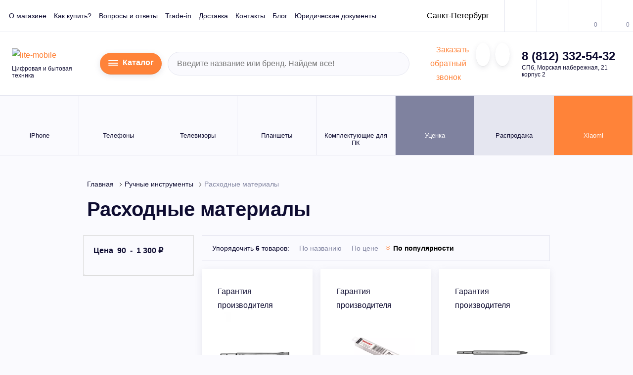

--- FILE ---
content_type: text/html; charset=utf-8
request_url: https://lite-mobile.ru/ruchnie-instrumenty/rashodnye-materialy
body_size: 273973
content:
<!DOCTYPE html> <html lang="ru" prefix="og: http://ogp.me/ns# fb: http://ogp.me/ns/fb#"> <head> <link rel="preload" fetchpriority="high" as="image" href="https://lite-mobile.ru/image/cache/catalog/import_files/05/052a506f88bc11ec838200155db5ff04_052a507588bc11ec838200155db5ff04.-640x640.webp" type="image/webp"> <link rel="preload" fetchpriority="high" as="image" href="https://lite-mobile.ru/image/cache/catalog/import_files/5d/5d4959b988bc11ec838200155db5ff04_7ca6c2bb88bc11ec838200155db5ff04.-640x640.webp" type="image/webp"> <meta charset="UTF-8"> <meta name="viewport" content="width=device-width, initial-scale=1"> <meta http-equiv="X-UA-Compatible" content="IE=edge"> <title>Расходные материалы</title> <base href="https://lite-mobile.ru/"> <meta name="description" content="Расходные материалы - купить в Санкт-Петербурге в интернет-магазине Lite-Mobile. Акции и распродажи. 🚚 Доставка и гарантия. Расходные материалы: покупка в кредит, широкий ассортимент в каталоге. Звоните! ☎ 8 (812) 332-54-32"> <meta property="og:title" content="Расходные материалы"> <meta property="og:type" content="website"> <meta property="og:site_name" content="Lite-Mobile"> <meta property="og:url" content="https://lite-mobile.ru/ruchnie-instrumenty/rashodnye-materialy"> <meta property="og:image" content="https://lite-mobile.ru/catalog/view/theme/strogov/image/og.png"> <meta property="og:description" content="Расходные материалы - купить в Санкт-Петербурге в интернет-магазине Lite-Mobile. Акции и распродажи. 🚚 Доставка и гарантия. Расходные материалы: покупка в кредит, широкий ассортимент в каталоге. Звоните! ☎ 8 (812) 332-54-32"> <meta name="category" content="Digi Category Page"> <link rel="icon" href="/favicon.ico" type="image/x-icon"> <link rel="preload" fetchpriority="high" href="catalog/view/theme/lite/img/logo.svg" as="image" type="image/svg+xml" > <script>
        var g_data = JSON.parse('{"ecommerce":{"currencyCode":"RUB","impressions":{"1":{"id":"201013","name":"Зубило METABO 250мм SDS Plus","price":1300,"brand":"metabo","category":"Ручные инструменты\/Расходные материалы","list":"Расходные материалы","position":1},"2":{"id":"201014","name":"Лезвие сегментированное Rexant 12-4912 18мм (уп.10шт)","price":90,"brand":"REXANT","category":"Ручные инструменты\/Расходные материалы","list":"Расходные материалы","position":2},"3":{"id":"201011","name":"Зубило METABO 250мм SDS Plus","price":1300,"brand":"metabo","category":"Ручные инструменты\/Расходные материалы","list":"Расходные материалы","position":3},"4":{"id":"201015","name":"Лезвия для ножа Вихрь 73\/10\/10\/5 18мм (уп.10шт)","price":0,"brand":"ВИХРЬ","category":"Ручные инструменты\/Расходные материалы","list":"Расходные материалы","position":4},"5":{"id":"201012","name":"Зубило METABO 250мм SDS Plus","price":700,"brand":"metabo","category":"Ручные инструменты\/Расходные материалы","list":"Расходные материалы","position":5}}}}');

        window.dataLayer = window.dataLayer || [];
        dataLayer.push(g_data);
      </script> <script >
      var carts = {};var wishlists = JSON.parse('[]');var compares = JSON.parse('[]');
    </script> <link href="https://lite-mobile.ru/ruchnie-instrumenty/rashodnye-materialy" rel="canonical" > <link href="https://lite-mobile.ru/image/catalog/lm_logo_mini.jpg" rel="icon" > <link rel="icon" href="/favicon.ico" type="image/x-icon"> <!-- !!! --> <!-- <link href="catalog/view/theme/lite/css/vendors.css" rel="stylesheet" /> --> <style>
          .ocfilter-option .ocf-option-values{font-size:15px}.ocf-option-values{margin-top:10px}.ocfilter-option .ocf-option-values{overflow:visible}.list-group-item{overflow:visible!important}.ocfilter-option label input{display:none;margin:0 5px 0 0;vertical-align:top}.ocfilter-option label small{background-color:transparent;color:#7f829f;font-weight:200;font-size:14px;float:right}.panel.ocfilter{border:0}.list-group-item.ocfilter-option{margin-bottom:10px;border-width:1px!important;border-radius:4px!important}.scale{margin-bottom:35px;margin-left:15px;margin-right:15px}.ocf-offcanvas{position:fixed;top:0;background-color:#fff;bottom:0;left:-250px;z-index:1000;height:100%;width:250px;padding:0}.ocf-offcanvas .ocfilter-mobile-handle{position:absolute;left:100%;top:74px}.ocf-offcanvas .ocfilter-mobile-handle .btn{border-top-left-radius:0;border-bottom-left-radius:0}.ocf-offcanvas .ocf-offcanvas-body{overflow-x:hidden;overflow-y:auto;position:absolute;top:0;bottom:0;left:0;right:0}.btn-mob-filter{background:#ff6508;text-transform:none!important;text-shadow:none!important;border:0!important;color:#fff!important;font-weight:700!important}.ofc-header-arrow{float:right;color:#777}.ocfilter-option label{display:block;font-size:1.4rem;font-style:normal;font-weight:400;line-height:1.2;white-space:normal;padding:4px 0;width:100%;margin-bottom:16px}.ocfilter-option label{color:#0e0c31;text-decoration:none}.main-menu__sub{width:265px}.d-none{display:none!important}.container{padding-right:8px;padding-left:8px}.container{width:100%;margin-right:auto;margin-left:auto}.row{display:-webkit-box;display:-ms-flexbox;display:flex;-ms-flex-wrap:wrap;flex-wrap:wrap;margin-right:-8px;margin-left:-8px}.col-12{position:relative;width:100%;padding-right:8px;padding-left:8px}.col-lg-3,.col-lg-9{position:relative;width:100%;padding-right:8px;padding-left:8px}.col-12{-ms-flex:0 0 83.33333%;flex:0 0 83.33333%;max-width:83.33333%;-webkit-box-flex:0}.col-12{-ms-flex:0 0 91.66667%;flex:0 0 91.66667%;max-width:91.66667%}.col-12{-ms-flex:0 0 100%;flex:0 0 100%;max-width:100%}@font-face{font-family:IBM Plex Sans;src:url(catalog/view/theme/lite/fonts/IBMPlexSans-LightItalic.eot);src:local("IBM Plex Sans Light Italic"),local("IBMPlexSans-LightItalic"),url(catalog/view/theme/lite/fonts/IBMPlexSans-LightItalic.eot?#iefix) format("embedded-opentype"),url(catalog/view/theme/lite/fonts/IBMPlexSans-LightItalic.woff) format("woff"),url(catalog/view/theme/lite/fonts/IBMPlexSans-LightItalic.ttf) format("truetype");font-weight:300;font-style:italic}@font-face{font-family:IBM Plex Sans;src:url(catalog/view/theme/lite/fonts/IBMPlexSans-Light.eot);src:local("IBM Plex Sans Light"),local("IBMPlexSans-Light"),url(catalog/view/theme/lite/fonts/IBMPlexSans-Light.eot?#iefix) format("embedded-opentype"),url(catalog/view/theme/lite/fonts/IBMPlexSans-Light.woff) format("woff"),url(catalog/view/theme/lite/fonts/IBMPlexSans-Light.ttf) format("truetype");font-weight:300;font-style:normal}@font-face{font-family:IBM Plex Sans;src:url(catalog/view/theme/lite/fonts/IBMPlexSans-Italic.eot);src:local("IBM Plex Sans Italic"),local("IBMPlexSans-Italic"),url(catalog/view/theme/lite/fonts/IBMPlexSans-Italic.eot?#iefix) format("embedded-opentype"),url(catalog/view/theme/lite/fonts/IBMPlexSans-Italic.woff) format("woff"),url(catalog/view/theme/lite/fonts/IBMPlexSans-Italic.ttf) format("truetype");font-weight:400;font-style:italic}@font-face{font-family:IBM Plex Sans;src:url(catalog/view/theme/lite/fonts/IBMPlexSans-MediumItalic.eot);src:local("IBM Plex Sans Medium Italic"),local("IBMPlexSans-MediumItalic"),url(catalog/view/theme/lite/fonts/IBMPlexSans-MediumItalic.eot?#iefix) format("embedded-opentype"),url(catalog/view/theme/lite/fonts/IBMPlexSans-MediumItalic.woff) format("woff"),url(catalog/view/theme/lite/fonts/IBMPlexSans-MediumItalic.ttf) format("truetype");font-weight:500;font-style:italic}@font-face{font-family:IBM Plex Sans;src:url(catalog/view/theme/lite/fonts/IBMPlexSans-Medium.eot);src:local("IBM Plex Sans Medium"),local("IBMPlexSans-Medium"),url(catalog/view/theme/lite/fonts/IBMPlexSans-Medium.eot?#iefix) format("embedded-opentype"),url(catalog/view/theme/lite/fonts/IBMPlexSans-Medium.woff) format("woff"),url(catalog/view/theme/lite/fonts/IBMPlexSans-Medium.ttf) format("truetype");font-weight:500;font-style:normal}@font-face{font-family:IBM Plex Sans;src:url(catalog/view/theme/lite/fonts/IBMPlexSans-SemiBoldItalic.eot);src:local("IBM Plex Sans SemiBold Italic"),local("IBMPlexSans-SemiBoldItalic"),url(catalog/view/theme/lite/fonts/IBMPlexSans-SemiBoldItalic.eot?#iefix) format("embedded-opentype"),url(catalog/view/theme/lite/fonts/IBMPlexSans-SemiBoldItalic.woff) format("woff"),url(catalog/view/theme/lite/fonts/IBMPlexSans-SemiBoldItalic.ttf) format("truetype");font-weight:600;font-style:italic}@font-face{font-family:IBM Plex Sans;src:url(catalog/view/theme/lite/fonts/IBMPlexSans-BoldItalic.eot);src:local("IBM Plex Sans Bold Italic"),local("IBMPlexSans-BoldItalic"),url(catalog/view/theme/lite/fonts/IBMPlexSans-BoldItalic.eot?#iefix) format("embedded-opentype"),url(catalog/view/theme/lite/fonts/IBMPlexSans-BoldItalic.woff) format("woff"),url(catalog/view/theme/lite/fonts/IBMPlexSans-BoldItalic.ttf) format("truetype");font-weight:700;font-style:italic}@font-face{font-family:IBM Plex Sans;src:url(catalog/view/theme/lite/fonts/IBMPlexSans-Bold.eot);src:local("IBM Plex Sans Bold"),local("IBMPlexSans-Bold"),url(catalog/view/theme/lite/fonts/IBMPlexSans-Bold.eot?#iefix) format("embedded-opentype"),url(catalog/view/theme/lite/fonts/IBMPlexSans-Bold.woff) format("woff"),url(catalog/view/theme/lite/fonts/IBMPlexSans-Bold.ttf) format("truetype");font-weight:700;font-style:normal}@font-face{font-family:IBM Plex Sans;src:url(catalog/view/theme/lite/fonts/IBMPlexSans.eot);src:local("IBM Plex Sans"),local("IBMPlexSans"),url(catalog/view/theme/lite/fonts/IBMPlexSans.eot?#iefix) format("embedded-opentype"),url(catalog/view/theme/lite/fonts/IBMPlexSans.woff) format("woff"),url(catalog/view/theme/lite/fonts/IBMPlexSans.ttf) format("truetype");font-weight:400;font-style:normal}@font-face{font-family:IBM Plex Sans;src:url(catalog/view/theme/lite/fonts/IBMPlexSans-SemiBold.eot);src:local("IBM Plex Sans SemiBold"),local("IBMPlexSans-SemiBold"),url(catalog/view/theme/lite/fonts/IBMPlexSans-SemiBold.eot?#iefix) format("embedded-opentype"),url(catalog/view/theme/lite/fonts/IBMPlexSans-SemiBold.woff) format("woff"),url(catalog/view/theme/lite/fonts/IBMPlexSans-SemiBold.ttf) format("truetype");font-weight:600;font-style:normal}a,div,form,header,i,label,nav,ol,small,span{margin:0;padding:0;font-size:100%;vertical-align:baseline}iframe,img{margin:0;padding:0;font-size:100%}body,h1,html,li,ul{padding:0}li,ul{font-size:100%}body,h1,html,li,p,ul{margin:0;vertical-align:baseline}a{text-decoration:none;color:#ff8339}h1,p{font-size:100%}:focus{outline:0}img{height:auto}iframe,img,svg{vertical-align:middle}iframe{border:0}textarea{resize:none;overflow:auto;vertical-align:top;box-shadow:none;-webkit-box-shadow:none;-moz-box-shadow:none}button,input,textarea{outline:0;border:0;font-size:100%;margin:0}button,input{line-height:normal}.header-middle__phone a{color:#0e0c31;text-decoration:none}.header,.header-top{border-bottom:1px solid #e5e6f0}.header{background:#fff}.header-top{-webkit-box-pack:justify;-ms-flex-pack:justify;justify-content:space-between;padding:0 18px;-webkit-box-align:center;-ms-flex-align:center;align-items:center}.header-top,.header-top__action,.header-top__info{display:-webkit-box;display:-ms-flexbox;display:flex}.header-top__info{-webkit-box-align:center;-ms-flex-align:center;align-items:center}.header-top .top-menu{margin-right:34px;align-items:center}.header-top__action{margin-right:-18px}.header-top__btn{position:relative}.header-top__btn:not(:first-child){border-left:1px solid #e5e6f0}.header-top__icon{display:-webkit-inline-box;display:-ms-inline-flexbox;display:inline-flex;-webkit-box-align:center;-ms-flex-align:center;align-items:center;-webkit-box-pack:center;-ms-flex-pack:center;justify-content:center;height:64px;min-width:64px;padding:5px;position:relative}.header-top__icon .icon{fill:#bbbdd2}.header-top__count{font-style:normal;font-weight:400;font-size:1.2rem;line-height:1;color:#7f829f;position:absolute;bottom:8px;right:7px}.top-menu,.top-menu__item{margin:0;padding:0;list-style:none}.top-menu{display:-webkit-inline-box;display:-ms-inline-flexbox;display:inline-flex}.top-menu__item:not(:last-child){margin-right:24px}.top-menu__link{font-style:normal;font-weight:400;font-size:1.4rem;line-height:1.2;color:#0e0c31;text-decoration:none}.header-auth{height:100%}.header-auth__btn{display:-webkit-inline-box;display:-ms-inline-flexbox;display:inline-flex;-webkit-box-align:center;-ms-flex-align:center;align-items:center;-webkit-box-pack:center;-ms-flex-pack:center;justify-content:center;height:64px;min-width:64px;padding:5px}.header-auth__btn .icon{fill:#ff8339}.header-middle{display:-webkit-box;display:-ms-flexbox;display:flex;-webkit-box-align:center;-ms-flex-align:center;align-items:center;-webkit-box-pack:justify;-ms-flex-pack:justify;justify-content:space-between;padding:22px 24px;border-bottom:1px solid #e5e6f0}.header-middle__logo-wrap{-webkit-box-flex:0;-ms-flex:0 0 166px;flex:0 0 166px;width:166px;margin-right:12px}.header-middle__slogan{font-style:normal;font-weight:400;font-size:1.2rem;line-height:1.2;color:#0e0c31;margin-top:6px}.header-middle .form-search,.header-middle .header-msg,.header-middle__contact{margin:0 12px}.header-middle .header-time{margin-left:12px}.header-middle__address,.header-middle__phone{font-style:normal;line-height:1.2;color:#0e0c31}.header-middle__phone{font-weight:600;font-size:2.4rem;white-space:nowrap}.header-middle__address{font-weight:400;font-size:1.2rem;margin-top:2px}.header-middle .form-search{width:100%;max-width:540px}.header-msg__item{display:-webkit-inline-box;display:-ms-inline-flexbox;display:inline-flex;-webkit-box-align:center;-ms-flex-align:center;align-items:center;-webkit-box-pack:center;-ms-flex-pack:center;justify-content:center;width:4.8rem;height:4.8rem;border-radius:50%;background:#fff;padding:5px;-webkit-box-shadow:0 3px 10px rgba(115,117,136,.15),inset 0 -1px 0 rgba(28,29,32,.1);box-shadow:0 3px 10px rgba(115,117,136,.15),inset 0 -1px 0 rgba(28,29,32,.1)}.header-msg__item .icon{fill:#ff8339}.header-msg__item:not(:last-child){margin-right:10px}.header-time{display:-webkit-box;display:-ms-flexbox;display:flex}.header-time__item:not(:last-child){margin-right:24px}.header-time__label{font-style:normal;font-weight:400;font-size:1.2rem;line-height:1.2;color:#7f829f;margin-bottom:2px}.header-time__text{font-style:normal;font-weight:700;font-size:1.6rem;line-height:1.2;color:#0e0c31;letter-spacing:.3px}.header-time__hour{font-size:2.4rem;font-weight:600}.top-panel{display:-webkit-box;display:-ms-flexbox;display:flex;-webkit-box-pack:justify;-ms-flex-pack:justify;justify-content:space-between;width:100%;background:#7f829f;color:#fff;position:fixed;top:-100px;left:0;z-index:900}.top-panel,.top-panel__info,.top-panel__menu{-webkit-box-align:center;-ms-flex-align:center;align-items:center}.top-panel__info{display:-webkit-box;display:-ms-flexbox;display:flex}.top-panel__menu{display:-webkit-inline-box;display:-ms-inline-flexbox;display:inline-flex;-webkit-box-pack:center;-ms-flex-pack:center;justify-content:center;width:56px;height:56px;background:#ff8339;padding:8px 20px}.top-panel__menu .icon,.tp-action__item.active .tp-action__icon .icon{fill:#fff}.top-panel .form-search{width:240px;margin-right:10px}.top-panel__phone{font-style:normal;font-weight:600;font-size:2rem;line-height:1.2;color:#fff;margin-right:25px}.top-panel__phone a{color:#fff;text-decoration:none}.tp-msg{display:-webkit-box;display:-ms-flexbox;display:flex;-webkit-box-align:center;-ms-flex-align:center;align-items:center}.tp-action,.tp-action__item{-webkit-box-align:center;-ms-flex-align:center;align-items:center}.tp-action{display:-webkit-box;display:-ms-flexbox;display:flex;padding:0 25px}.tp-action__item{display:-webkit-inline-box;display:-ms-inline-flexbox;display:inline-flex}.tp-action__item:not(:last-child){margin-right:25px}.tp-action__icon{-webkit-box-flex:0;-ms-flex:0 0 23px;flex:0 0 23px;width:23px;margin-right:10px}.tp-action__icon .icon{display:block;fill:#bbbdd2}.tp-action__text{font-style:normal;font-weight:400;font-size:1.4rem;line-height:1.2;color:#bbbdd2}.tp-action__count{font-weight:600}.tp-action__item.active .tp-action__text{color:#fff}body,html{font-style:normal;font-weight:400}.mobile-sidebar{display:none}body,html{background:#fafafe;font-family:IBM Plex Sans,Arial,sans-serif;font-size:10px;line-height:1.75;color:#0e0c31;-webkit-box-sizing:border-box;box-sizing:border-box;scroll-behavior:smooth}body{font-size:1.6rem}*,:after,:before{-webkit-box-sizing:inherit;box-sizing:inherit;font-size:inherit;font-family:inherit}img{max-width:100%;opacity:1}p{padding:0}h1{line-height:1.4;color:#0e0c31;font-weight:600}h1{font-size:4rem;margin-bottom:4rem}ol,ul{list-style-position:inside}.page-header{margin-bottom:2.5rem}.page-header h1{margin-bottom:0;padding:0 8px}main{-webkit-box-flex:1;-ms-flex:1 1 auto;flex:1 1 auto;padding-bottom:45px;width:100%}.btn,button.btn{display:inline-block;vertical-align:top;height:6.4rem;background:#ff8339;border:0;outline:0;border-radius:3.2rem;font-style:normal;font-weight:600;font-size:1.6rem;line-height:6.4rem;color:#fff;text-decoration:none;text-align:center;white-space:nowrap;padding:0 30px;-webkit-box-shadow:0 3px 12px rgba(115,117,136,.18),inset 0 -1px 0 rgba(28,29,32,.1);box-shadow:0 3px 12px rgba(115,117,136,.18),inset 0 -1px 0 rgba(28,29,32,.1);overflow:hidden;position:relative}.btn .icon,.btn span,button.btn .icon,button.btn span{position:relative}.btn .icon,button.btn .icon{fill:#fff}.btn:before,button.btn:before{content:"";display:block;width:0;height:100%;background:#e9681e;position:absolute;top:0;left:0}.btn-icon__img .icon{fill:#fff}.btn_small,button.btn_small{height:3.2rem;font-size:1.2rem;font-weight:400;line-height:3.2rem;padding:0 16px}.btn .icon:first-child{margin-right:12px}.btn-icon,button.btn-icon{display:-webkit-inline-box;display:-ms-inline-flexbox;display:inline-flex;height:4rem;background:#fff;border:0;outline:0;border-radius:2rem;font-style:normal;font-weight:600;font-size:1.6rem;line-height:4rem;color:#0e0c31;text-decoration:none;text-align:center;-webkit-box-shadow:0 3px 12px rgba(115,117,136,.18),inset 0 -1px 0 rgba(28,29,32,.1);box-shadow:0 3px 12px rgba(115,117,136,.18),inset 0 -1px 0 rgba(28,29,32,.1);overflow:hidden;position:relative;padding:0;margin:0}.btn-icon__img,.btn-icon__text{position:relative}.btn-icon__img{display:-webkit-inline-box;display:-ms-inline-flexbox;display:inline-flex;-webkit-box-align:center;-ms-flex-align:center;align-items:center;-webkit-box-pack:center;-ms-flex-pack:center;justify-content:center;-webkit-box-flex:0;-ms-flex:0 0 48px;flex:0 0 48px;width:48px;height:100%;background:#ff8339;padding:5px 5px 5px 10px}.btn-icon__text{padding:0 17px 0 12px}.btn-icon:before,button.btn-icon:before{content:"";display:block;width:0;height:100%;background:#ff8339;position:absolute;top:0;left:0}.auth-form__bottom{margin-top:32px}.auth-form__note{font-style:normal;font-weight:400;font-size:1.4rem;line-height:1.4;color:#0e0c31;padding:0 8px;margin-bottom:18px}.breadcrumb,.breadcrumb__item{list-style:none;position:relative}.breadcrumb{margin:0}.breadcrumb__item{padding:0}.breadcrumb{display:-webkit-box;display:-ms-flexbox;display:flex;-ms-flex-wrap:wrap;flex-wrap:wrap;padding:40px 8px 5px}.breadcrumb__item{display:-webkit-inline-box;display:-ms-inline-flexbox;display:inline-flex;font-style:normal;font-weight:400;font-size:1.4rem;line-height:1.2;color:#7f829f;margin:5px 0}.breadcrumb__item a,.catalog-item__title a{color:#0e0c31;text-decoration:none}.breadcrumb__link{margin-right:12px}.cat-menu{display:-webkit-box;display:-ms-flexbox;display:flex;-webkit-box-align:start;-ms-flex-align:start;align-items:flex-start}.cat-menu{height:100%;background:#fff;-webkit-box-shadow:0 4px 13px rgba(111,113,139,.15);box-shadow:0 4px 13px rgba(111,113,139,.15);position:fixed;top:0;left:-1000px;z-index:1000}.cat-menu__close{-webkit-box-flex:0;-ms-flex:0 0 112px;flex:0 0 112px;width:112px;height:100%;background:#ff8339;text-align:center;padding:30px;margin-right:8px}.cat-menu__close .icon{fill:#fff}.cat-menu__list{width:264px;height:100%}.cat-menu__item,.cat-menu__list,.cat-menu__sect{margin:0;padding:0;list-style:none}.cat-menu__list{overflow-y:auto;scrollbar-width:thin}.cat-menu__link{display:block;padding:11px 12px;font-style:normal;font-weight:400;font-size:1.4rem;line-height:1.2;color:#0e0c31;text-decoration:none}.cat-menu__sect{display:none;width:316px;height:100%;background:#7f829f;padding-right:120px;padding-left:8px;position:absolute;left:100%;top:0;overflow-y:auto}.cat-menu.inactive .cat-menu__sect,.cat-menu__arr,.cat-menu__back{display:none}.catalog-item,.catalog-list{display:-webkit-box;display:-ms-flexbox;display:flex}.catalog-list{-ms-flex-wrap:wrap;flex-wrap:wrap;margin-left:-8px;margin-right:-8px}.catalog-list .catalog-item{width:calc(33.33% - 16px);margin:8px}.catalog-item{-webkit-box-orient:vertical;-webkit-box-direction:normal;-ms-flex-direction:column;flex-direction:column;background:#fff;padding:32px;-webkit-box-shadow:0 4px 13px rgba(111,113,139,.15);box-shadow:0 4px 13px rgba(111,113,139,.15);position:relative;overflow:hidden}.catalog-item__img-wrap{position:relative}.catalog-item__top{padding-bottom:30px;border-bottom:1px solid #e5e6f0;margin-bottom:23px;position:relative;min-height:305px}.catalog-item__content{display:-webkit-box;display:-ms-flexbox;display:flex;-webkit-box-orient:vertical;-webkit-box-direction:normal;-ms-flex-direction:column;flex-direction:column;-webkit-box-pack:justify;-ms-flex-pack:justify;justify-content:end;height:100%}.catalog-item__title{font-style:normal;font-weight:400;font-size:1.6rem;line-height:1.5;color:#0e0c31;display:-webkit-box;-webkit-line-clamp:3;-webkit-box-orient:vertical;overflow:hidden;height:72px}.catalog-item__view{width:100%;text-align:center;position:absolute;bottom:calc(100% + 100px);left:50%;-webkit-transform:translateX(-50%);-ms-transform:translateX(-50%);transform:translateX(-50%)}.cat-item-stickers{display:-webkit-box;display:-ms-flexbox;display:flex;-webkit-box-orient:vertical;-webkit-box-direction:normal;-ms-flex-direction:column;flex-direction:column;-webkit-box-pack:start;-ms-flex-pack:start;justify-content:flex-start;-webkit-box-align:start;-ms-flex-align:start;align-items:flex-start;position:absolute;top:70px;left:0;z-index:2}.cat-item-action{display:-webkit-box;display:-ms-flexbox;display:flex;-webkit-box-orient:vertical;-webkit-box-direction:normal;-ms-flex-direction:column;flex-direction:column;position:absolute;top:20px;right:17px;z-index:2}.cat-item-action__item .icon{display:block;fill:#bbbdd2}.cat-item-action__item:not(:last-child){margin-bottom:22px}.catalog{margin-bottom:60px}.sort{display:-webkit-box;display:-ms-flexbox;display:flex;-ms-flex-wrap:wrap;flex-wrap:wrap;-webkit-box-align:center;-ms-flex-align:center;align-items:center;border:1px solid #e5e6f0;padding:7px 20px;margin-bottom:8px}.sort__label{font-style:normal;font-weight:400;font-size:1.4rem;line-height:1.2;color:#0e0c31;margin:10px 10px 10px 0}.sort__label span{font-weight:600}.sort__list{display:-webkit-box;display:-ms-flexbox;display:flex;-ms-flex-wrap:wrap;flex-wrap:wrap}.sort__item{display:-webkit-inline-box;display:-ms-inline-flexbox;display:inline-flex;-webkit-box-align:center;-ms-flex-align:center;align-items:center;margin:10px}.sort__icon{display:none!important;-webkit-box-flex:0;-ms-flex:0 0 8px;flex:0 0 8px;width:8px;margin-right:8px}.sort__icon .icon{fill:#ff8339}.sort__icon_desc .icon{-webkit-transform:rotate(180deg);-ms-transform:rotate(180deg);transform:rotate(180deg)}.sort__text{font-style:normal;font-weight:400;font-size:1.4rem;line-height:1.2;color:#7f829f}.sort__text i{font-size:10px}.filter{background:#fafafe;border:1px solid #e5e6f0}.filter__top{display:-webkit-box;display:-ms-flexbox;display:flex;-webkit-box-align:center;-ms-flex-align:center;align-items:center;-webkit-box-pack:justify;-ms-flex-pack:justify;justify-content:space-between;background:#fff;padding:21px 20px;border-bottom:1px solid #e5e6f0}.filter__res{font-style:normal;font-weight:400;font-size:1.6rem;line-height:1.2;color:#0e0c31}.filter__res-arr{display:none}.filter__head{display:-webkit-box;display:-ms-flexbox;display:flex;-webkit-box-pack:justify;-ms-flex-pack:justify;justify-content:space-between;-webkit-box-align:start;-ms-flex-align:start;align-items:flex-start;padding:20px}.filter__title{font-style:normal;font-weight:600;font-size:1.6rem;line-height:1.2;color:#0e0c31}.filter__arr{display:-webkit-inline-box;display:-ms-inline-flexbox;display:inline-flex;-webkit-box-align:center;-ms-flex-align:center;align-items:center;-webkit-box-pack:center;-ms-flex-pack:center;justify-content:center;-webkit-box-flex:0;-ms-flex:0 0 20px;flex:0 0 20px;width:20px;height:20px;margin-left:5px;position:absolute;right:20px}.filter__arr .icon{fill:#ff8339}.filter__item:not(:last-child){border-bottom:1px solid #e5e6f0}.filter__item.active .filter__arr .icon{-webkit-transform:rotate(180deg);-ms-transform:rotate(180deg);transform:rotate(180deg)}.filter__content{display:none;padding:0 20px}.form-search,.form-search__content{position:relative}.form-search input[type=text]{display:inline-block;height:4.8rem;width:100%;font-family:IBM Plex Sans,Arial,sans-serif;font-style:normal;font-weight:400;font-size:1.6rem;line-height:4.6rem;color:#7f829f;padding:0 48px 0 18px;border-radius:2.4rem;border:1px solid #e5e6f0;outline:0;margin:0;background:#fafafe;-webkit-box-shadow:none;box-shadow:none}.form-search input[type=text]:-ms-input-placeholder,.form-search input[type=text]::-moz-placeholder,.form-search input[type=text]::-ms-input-placeholder,.form-search input[type=text]::-webkit-input-placeholder{color:#7f829f}.form-search button[type=submit]{display:inline-block;width:18px;height:18px;position:absolute;top:50%;-webkit-transform:translateY(-50%);-ms-transform:translateY(-50%);transform:translateY(-50%);right:15px;background:0 0;border:0;outline:0;-webkit-box-shadow:none;box-shadow:none;font-size:0;padding:0;margin:0}.form-search button[type=submit] .icon{fill:#bbbdd2}.form-search__popup{display:none;width:100%;background:#fff;-webkit-box-shadow:0 4px 13px rgba(111,113,139,.15);box-shadow:0 4px 13px rgba(111,113,139,.15);position:absolute;top:100%;left:0;z-index:10}.form-search_white input[type=text]{height:4rem;padding:0 10px 0 0;background:0 0;border-color:transparent;font-size:1.4rem;color:#000;font-weight:700;line-height:3.8rem;border-radius:0}.form-search_white input[type=text]:-ms-input-placeholder,.form-search_white input[type=text]::-moz-placeholder,.form-search_white input[type=text]::-ms-input-placeholder,.form-search_white input[type=text]::-webkit-input-placeholder{color:#bbbdd2}.form-search_white button[type=submit]{right:auto}.form-search_white button[type=submit] .icon{fill:#000}.form-site__content{display:-webkit-box;display:-ms-flexbox;display:flex;-ms-flex-wrap:wrap;flex-wrap:wrap;margin-left:-8px;margin-right:-8px}.form-site__text{margin-bottom:8px}.form-site__text{font-style:normal;font-weight:400;font-size:1.4rem;line-height:1.4;color:#7f829f;padding:0 8px}.form-site__item{width:calc(100% - 16px);margin:0 8px 18px}.form-site__item_half{width:calc(50% - 16px)}.form-site__item_end{display:-webkit-box;display:-ms-flexbox;display:flex;-webkit-box-align:end;-ms-flex-align:end;align-items:flex-end}.form-site__label{font-style:normal;font-weight:400;font-size:1.2rem;line-height:1.2;color:#0e0c31;margin-bottom:7px;padding-left:8px}.form-site input[type=email],.form-site input[type=password],.form-site input[type=text],.form-site textarea{display:inline-block;height:4rem;width:100%;font-family:IBM Plex Sans,Arial,sans-serif;font-style:normal;font-weight:500;font-size:1.4rem;line-height:3.8rem;color:#0e0c31;padding:0 20px;border-radius:2rem;border:1px solid #e5e6f0;outline:0;margin:0;background:#fafafa;-webkit-box-shadow:none;box-shadow:none}.form-site textarea{height:6rem;padding-top:1rem;padding-bottom:1rem;line-height:1.4}.form-site input[type=email]::-webkit-input-placeholder,.form-site input[type=password]::-webkit-input-placeholder,.form-site input[type=text]::-webkit-input-placeholder,.form-site textarea::-webkit-input-placeholder{color:#bbbdd2}.form-site input[type=email]::-moz-placeholder,.form-site input[type=password]::-moz-placeholder,.form-site input[type=text]::-moz-placeholder,.form-site textarea::-moz-placeholder{color:#bbbdd2}.form-site input[type=email]:-ms-input-placeholder,.form-site input[type=email]::-ms-input-placeholder,.form-site input[type=password]:-ms-input-placeholder,.form-site input[type=password]::-ms-input-placeholder,.form-site input[type=text]:-ms-input-placeholder,.form-site input[type=text]::-ms-input-placeholder,.form-site textarea:-ms-input-placeholder,.form-site textarea::-ms-input-placeholder{color:#bbbdd2}.form-site__btn{margin-top:25px}.form-site__btn{display:-webkit-box;display:-ms-flexbox;display:flex;-webkit-box-align:center;-ms-flex-align:center;align-items:center;-webkit-box-pack:justify;-ms-flex-pack:justify;justify-content:space-between}.form-site .form-site-link{margin-right:8px;margin-left:8px}.success-alert{width:280px;text-align:center}.success-alert__title{font-weight:600;font-size:2.4rem}.success-alert__text,.success-alert__title{font-style:normal;line-height:1.4;color:#0e0c31}.success-alert__text{font-weight:400;font-size:1.4rem;margin-top:2.5rem}.form-site-link,.form-site-link__icon{display:-webkit-inline-box;display:-ms-inline-flexbox;display:inline-flex;-webkit-box-align:center;-ms-flex-align:center;align-items:center}.form-site-link__icon{-webkit-box-pack:center;-ms-flex-pack:center;justify-content:center;-webkit-box-flex:0;-ms-flex:0 0 16px;flex:0 0 16px;width:16px;height:16px;background:#ff8339;border-radius:50%;margin-right:6px}.form-site-link__icon .icon{fill:#fff}.form-site-link__text{font-style:normal;font-weight:400;font-size:1.4rem;line-height:1.2;color:#0e0c31}.icon{display:inline-block;vertical-align:middle;max-width:100%;max-height:100%;fill:#404040}.icon.ic-stroke{stroke:#0e0c31;fill:transparent}.input-checkout-check__label,.input-checkout-check__mark{-webkit-box-align:center;-ms-flex-align:center;align-items:center;position:relative}.input-checkout-check__label{display:-webkit-box;display:-ms-flexbox;display:flex;font-style:normal;font-weight:400;font-size:1.4rem;line-height:1.2;color:#0e0c31;margin:0}.input-check input[type=checkbox],.input-checkout-check input[type=checkbox]{display:none}.input-checkout-check__mark{display:-webkit-inline-box;display:-ms-inline-flexbox;display:inline-flex;-webkit-box-pack:center;-ms-flex-pack:center;justify-content:center;vertical-align:top;-webkit-box-flex:0;-ms-flex:0 0 20px;flex:0 0 20px;width:20px;height:20px;border:1px solid #e5e6f0;background:#fff}.input-check label input+span:before,.input-checkout-check__mark:after{content:"";display:none;width:8px;height:8px;background:#ff8339;position:absolute;top:50%;left:50%;-webkit-transform:translate(-50%,-50%);-ms-transform:translate(-50%,-50%);transform:translate(-50%,-50%)}.input-checkout-check__text{margin-left:8px}.input-check__mark{-webkit-box-align:center;-ms-flex-align:center;align-items:center;position:relative}.input-check__mark{display:-webkit-inline-box;display:-ms-inline-flexbox;display:inline-flex;-webkit-box-pack:center;-ms-flex-pack:center;justify-content:center;vertical-align:top;-webkit-box-flex:0;-ms-flex:0 0 20px;flex:0 0 20px;width:20px;height:20px;margin-right:5px;border:1px solid #e5e6f0;background:#fff}.main-menu__item,.main-menu__list{margin:0;padding:0;list-style:none}.main-menu__list{display:-webkit-box;display:-ms-flexbox;display:flex;-webkit-box-pack:justify;-ms-flex-pack:justify;justify-content:space-between;background:#fafafe}.main-menu__item{width:100%;border-right:1px solid #e5e6f0;position:relative}.main-menu__link{display:block;height:100%;min-height:120px;padding:23px 10px 15px;text-align:center;text-decoration:none}.main-menu__link .icon{fill:#0e0c31}.main-menu__icon{display:-webkit-inline-box;display:-ms-inline-flexbox;display:inline-flex;-webkit-box-align:center;-ms-flex-align:center;align-items:center;-webkit-box-pack:center;-ms-flex-pack:center;justify-content:center;height:34px;margin-bottom:16px}.main-menu__text{font-style:normal;font-weight:400;font-size:1.3rem;line-height:1.2;color:#0e0c31}.main-menu__item_orange .main-menu__link{background:#ff8339}.main-menu__item_dark-grey .main-menu__link{background:#7f829f}.main-menu__item_grey .main-menu__link{background:#e5e6f0}.main-menu__item_dark-grey .icon,.main-menu__item_orange .icon{fill:#fff}.main-menu__item_dark-grey .main-menu__text,.main-menu__item_orange .main-menu__text{color:#fff}.main-menu__sub{display:none;width:300px;border:1px solid #e5e6f0;background:#fff;padding:8px;-webkit-box-shadow:0 4px 13px rgba(111,113,139,.15);box-shadow:0 4px 13px rgba(111,113,139,.15);position:absolute;top:100%;left:0;z-index:10}.main-menu__sub-item{margin:0;list-style:none}.main-menu__sub-item{width:48%;padding:4px 10px;line-height:1.2}.main-menu__sub-link{font-style:normal;font-weight:400;font-size:1.4rem;line-height:1.2;color:#0e0c31;text-decoration:none}.move-up{display:-webkit-inline-box;display:-ms-inline-flexbox;display:inline-flex}.move-up{-webkit-box-align:center;-ms-flex-align:center;align-items:center;-webkit-box-pack:center;-ms-flex-pack:center;justify-content:center;width:50px;height:50px;background:#7f829f;padding:5px;text-align:center;position:fixed;right:-100px;bottom:50px;opacity:0;z-index:2}.move-up .icon{fill:#fff}.msg-action__text{font-style:normal;font-weight:400;font-size:1.4rem;line-height:1.4;color:#7f829f}.msg-action__btn,.msg-action__text{padding:24px;border-top:1px solid #e5e6f0}#ch-agree_checkbox>div{width:100%}.pager__list li a,.pager__list li span{-webkit-box-align:center;-ms-flex-align:center;align-items:center;-webkit-box-pack:center;-ms-flex-pack:center;justify-content:center}.pager__list li a,.pager__list li span{display:-webkit-inline-box;display:-ms-inline-flexbox;display:inline-flex;vertical-align:top;width:48px;height:48px}.pager__list li a,.pager__list li span{font-style:normal;font-weight:400;font-size:1.4rem;line-height:1;color:#7f829f;text-decoration:none}.popup{width:500px;max-width:100%;padding:32px;border:6px solid #ff8339}.popup__title{font-style:normal;font-weight:600;font-size:2.4rem;line-height:1.25;color:#0e0c31;margin-bottom:2.5rem;padding:0 6px}.popup_grey{border-color:#7f829f}.popup-error{display:none;background:#ed4577;color:#fff;padding:10px;margin:-32px -32px 10px}.popup-error__icon{-webkit-box-align:center;-ms-flex-align:center;align-items:center}.popup-error__icon{display:-webkit-inline-box;display:-ms-inline-flexbox;display:inline-flex;-webkit-box-pack:center;-ms-flex-pack:center;justify-content:center;-webkit-box-flex:0;-ms-flex:0 0 44px;flex:0 0 44px;width:44px;margin-right:10px}.popup-error__icon .icon{fill:#fff}.popup-error__text{font-style:normal;font-weight:400;font-size:1.4rem;line-height:1.4;color:#fff}.registr .popup{width:572px}.registr-form .popup-back{margin-top:14px}.popup-back{display:block;background:#fafafa;border-top:1px solid #e5e6f0;padding:24px 40px;margin:32px -32px -32px}.popup-back__link{display:-webkit-inline-box;display:-ms-inline-flexbox;display:inline-flex;-webkit-box-align:center;-ms-flex-align:center;align-items:center;font-style:normal;font-weight:400;font-size:1.4rem;line-height:1.4;color:#0e0c31}.popup-back__link .icon{fill:#ff8339;margin-right:16px}.foget-form .form-site__item{margin-bottom:0}.foget-form .popup-back{padding:10px 40px}.res-filter{display:-webkit-box;display:-ms-flexbox;display:flex;-ms-flex-wrap:wrap;flex-wrap:wrap;margin:0 -4px 28px}.hidden{display:none}.relative,html{position:relative}.input-checkout-check{max-width:60%}@media (max-width:1349px){.tp-action__text{display:none}.tp-action__icon{margin-right:0}.top-menu__item:not(:last-child){margin-right:15px}.main-menu__item{display:none}.main-menu__item:nth-child(-n+6),.main-menu__item:nth-last-child(-n+3){display:block}}@media (max-width:991px){.header{position:relative;border-bottom:0}.header-top{height:56px;padding:0}.header-top__menu{display:-webkit-inline-box;display:-ms-inline-flexbox;display:inline-flex;-webkit-box-align:center;-ms-flex-align:center;align-items:center;-webkit-box-pack:center;-ms-flex-pack:center;justify-content:center;-webkit-box-flex:0;-ms-flex:0 0 56px;flex:0 0 56px;width:56px;height:56px;border-right:1px solid #e5e6f0;margin-right:16px;position:relative;z-index:960}.header-top__logo{display:inline-block;max-width:126px}.header-top__logo img{display:block}.header-top__icon{min-width:48px;width:48px;height:56px}.header-top__action{margin-right:0}.header-middle{padding:8px 8px 7px 64px}.header-middle>div{display:none}.header-middle .form-search{max-width:none;margin:0}.main-menu{width:56px;height:56px;padding:0;position:absolute;top:56px;left:0;border-bottom:0}.main-menu__item:nth-child(-n+6),.main-menu__item:nth-last-child(-n+3){display:none}.main-menu__text{display:none}.main-menu__item:first-child{display:block}.main-menu__list{height:100%}.main-menu__link{display:-webkit-box;display:-ms-flexbox;display:flex;-webkit-box-align:center;-ms-flex-align:center;align-items:center;-webkit-box-pack:center;-ms-flex-pack:center;justify-content:center;height:100%;min-height:auto;padding:0}.main-menu__link .icon{max-width:22px;max-height:22px}.main-menu__icon{margin:0}.mobile-sidebar{display:block;width:100vw;height:100vh;background:#fff;padding:67px 32px 32px;overflow-y:auto;position:fixed;top:0;z-index:950;left:-1000px}.mobile-sidebar__item{border-top:1px solid #e5e6f0;height:auto!important}.mobile-sidebar__content-wrap{display:-webkit-box;display:-ms-flexbox;display:flex;-webkit-box-align:center;-ms-flex-align:center;align-items:center;-webkit-box-pack:justify;-ms-flex-pack:justify;justify-content:space-between}.mobile-sidebar__phone{font-style:normal;font-weight:600;font-size:2rem;line-height:1.2;color:#0e0c31;white-space:nowrap}.mobile-sidebar__phone a{color:#0e0c31;text-decoration:none}.mobile-sidebar .header-time{margin-left:-20px;margin-right:-20px}.mobile-sidebar .header-time__item{width:calc(50% - 40px);margin:7px 20px}.mobile-sidebar .header-time__label{margin-bottom:5px}.mobile-sidebar .header-time__hour,.mobile-sidebar .header-time__text{font-size:1.4rem;font-weight:600}.mobile-menu,.mobile-menu__item{padding:0;list-style:none}.mobile-menu{display:-webkit-box;display:-ms-flexbox;display:flex;-ms-flex-wrap:wrap;flex-wrap:wrap;margin:0 -20px 85px}.mobile-menu__item{width:calc(50% - 40px);margin:0 20px 15px}.mobile-menu__link{display:inline-block;font-style:normal;font-weight:400;font-size:1.2rem;line-height:1.5;color:#0e0c31;text-decoration:none}.mobile-menu__item.active .mobile-menu__link{color:#ff8339}.mobile-bar-action{display:-webkit-box;display:-ms-flexbox;display:flex;-ms-flex-wrap:wrap;flex-wrap:wrap}.mobile-bar-action__item{display:-webkit-inline-box;display:-ms-inline-flexbox;display:inline-flex;-webkit-box-align:center;-ms-flex-align:center;align-items:center;width:50%;padding:20px 20px 16px;border-top:1px solid #e5e6f0}.mobile-bar-action__item:nth-child(odd){padding-left:0}.mobile-bar-action__item:nth-child(2n){padding-right:0}.mobile-bar-action__icon{-webkit-box-align:center;-ms-flex-align:center;align-items:center}.mobile-bar-action__icon{display:-webkit-inline-box;display:-ms-inline-flexbox;display:inline-flex;-webkit-box-pack:center;-ms-flex-pack:center;justify-content:center;-webkit-box-flex:0;-ms-flex:0 0 23px;flex:0 0 23px;width:23px;margin-right:11px}.mobile-bar-action__icon .icon{fill:#ff8339}.mobile-bar-action__text{font-style:normal;font-weight:400;font-size:1.2rem;line-height:1.2;color:#0e0c31}.mobile-bar-action__count{color:#ff8339}.mobile-bar-action__count.inactive{color:#7f829f}h1{font-size:3.2rem}.cat-menu{overflow:hidden}.cat-menu__close{-webkit-box-flex:0;-ms-flex:0 0 65px;flex:0 0 65px;width:65px;padding:11px}.cat-menu .cat-menu__list{display:block;width:calc(100vw - 64px);padding:10px 0}.cat-menu .cat-menu__item{width:100%}.cat-menu__arr{display:-webkit-inline-box;display:-ms-inline-flexbox;display:inline-flex;-webkit-box-align:center;-ms-flex-align:center;align-items:center;-webkit-box-pack:center;-ms-flex-pack:center;justify-content:center;-webkit-box-flex:0;-ms-flex:0 0 36px;flex:0 0 36px;width:36px;height:36px;margin:-10px -12px -9px 10px}.cat-menu__arr .icon{fill:#0e0c31}.cat-menu__link{display:-webkit-box;display:-ms-flexbox;display:flex;-webkit-box-align:start;-ms-flex-align:start;align-items:flex-start;-webkit-box-pack:justify;-ms-flex-pack:justify;justify-content:space-between;padding:10px 12px 9px 35px}.cat-menu__sect{display:block;width:calc(100vw - 64px);padding:0;background:#fff}.cat-menu__back{display:-webkit-box;display:-ms-flexbox;display:flex;-webkit-box-align:start;-ms-flex-align:start;align-items:flex-start;font-style:normal;font-weight:600;font-size:1.6rem;line-height:1.2;color:#fff;background:#7f829f;padding:15px 12px}.cat-menu__back .icon{-webkit-box-flex:0;-ms-flex:0 0 6px;flex:0 0 6px;width:6px;margin-right:16px;margin-top:5px;fill:#fff}.catalog-list-action{display:-webkit-box;display:-ms-flexbox;display:flex}.catalog-list-action .btn-filter{width:100%;height:4rem}.catalog-list-action .sort{width:100%;height:4rem;position:relative;padding:0}.catalog-list-action .sort__list{display:none;min-width:calc(100% + 2px);background:#fff;border:1px solid #e5e6f0;position:absolute;top:100%;left:-1px;z-index:100}.catalog-list-action .sort__item{display:-webkit-box;display:-ms-flexbox;display:flex;min-height:45px;margin:0;padding:8px}.catalog-list-action .sort__item:not(:last-child){border-bottom:1px solid #e5e6f0}.catalog-list-action .sort-head{display:-webkit-box;display:-ms-flexbox;display:flex;-webkit-box-align:center;-ms-flex-align:center;align-items:center;-webkit-box-pack:justify;-ms-flex-pack:justify;justify-content:space-between;width:100%;height:100%;padding:8px 16px}.catalog-list-action .sort-head__text{font-style:normal;font-weight:400;font-size:1.4rem;line-height:1.2;color:#0e0c31;margin-right:10px}.catalog-list-action .sort-head__arr .icon{fill:#0e0c31}.catalog-list-action .btn-filter{display:-webkit-inline-box;display:-ms-inline-flexbox;display:inline-flex;-webkit-box-align:center;-ms-flex-align:center;align-items:center;-webkit-box-pack:justify;-ms-flex-pack:justify;justify-content:space-between;vertical-align:top;background:#ff8339;padding:8px 16px}.catalog-list-action .btn-filter__text{font-style:normal;font-weight:400;font-size:1.4rem;line-height:1.2;color:#fff;margin-right:10px}.catalog-list-action .btn-filter__arr .icon{fill:#fff}.catalog-item__view .btn_small,.catalog-item__view button.btn_small{font-size:1.2rem!important;padding:0 8px}.catalog-item__view .btn .icon:first-child{margin-right:8px}.filter{width:100vw;height:100vh;background:#fff;position:fixed;top:0;left:-1000px;z-index:1000;overflow-y:auto}.filter__res{font-size:1.4rem;color:#fff}.filter__res-arr{display:-webkit-inline-box;display:-ms-inline-flexbox;display:inline-flex;-webkit-box-align:center;-ms-flex-align:center;align-items:center;-webkit-box-pack:center;-ms-flex-pack:center;justify-content:center;width:20px;height:20px;vertical-align:top;margin-right:8px}.filter__res-arr .icon{fill:#fff}.filter__top{background:#ff8339;padding:13px}.form-search input[type=text]{height:4rem;font-size:1.4rem;line-height:3.8rem;border-radius:2rem}}@media (max-height:800px){.cat-menu__list{display:-webkit-box;display:-ms-flexbox;display:flex;-ms-flex-wrap:wrap;flex-wrap:wrap;width:528px}.cat-menu__item{width:100%}}@media (max-width:767px){.top-panel__menu{-webkit-box-flex:0;-ms-flex:0 0 48px;flex:0 0 48px;width:48px;height:48px;padding:8px 12px}.top-panel__menu .icon{max-width:22px;max-height:22px}.tp-action{padding:0}.tp-action__item{display:-webkit-inline-box;display:-ms-inline-flexbox;display:inline-flex;-webkit-box-align:center;-ms-flex-align:center;align-items:center;-webkit-box-pack:center;-ms-flex-pack:center;justify-content:center;width:48px;height:48px;border-left:1px solid rgba(255,255,255,.1)}body{font-size:1.2rem;line-height:1.5}.container{max-width:none!important}.row{margin-right:-4px;margin-left:-4px}.col-12,.col-lg-3,.col-lg-9{padding-right:4px;padding-left:4px}.btn-icon,button.btn-icon{width:4rem;height:4rem;border-radius:50%}.btn-icon__img{-webkit-box-flex:0;-ms-flex:0 0 100%;flex:0 0 100%;width:100%;height:100%;padding:0}h1{font-size:2.4rem}.page-header h1{padding:0 16px}.auth-form__note{font-size:1.2rem;line-height:1.5;margin-bottom:16px}.auth-form__bottom{margin-top:24px}.auth-form__bottom .btn-icon{width:auto;border-radius:2rem}.auth-form__bottom .btn-icon__img{-webkit-box-flex:0;-ms-flex:0 0 48px;flex:0 0 48px;width:48px;padding:5px 5px 5px 10px}.auth-form__bottom .btn-icon__text{display:block;font-size:1.4rem}.breadcrumb{padding:18px 16px 3px}.breadcrumb__item{font-size:1.2rem}.catalog-item{padding:24px 16px 16px}.catalog-item__title{font-size:1.2rem;line-height:1.5}.catalog-item__top{padding-bottom:22px;margin-bottom:15px}.catalog-item__view{display:none}.cat-item-action{top:12px;right:8px}.cat-item-action__item:not(:last-child){margin-bottom:12px}.catalog-list-action .btn-filter__text,.catalog-list-action .sort-head__text{font-size:1.2rem}.catalog-list{margin-left:-4px;margin-right:-4px}.catalog-list .catalog-item{width:calc(50% - 8px);margin:4px}.catalog{margin-bottom:8px}.form-site-link__text{font-size:1.2rem}.form-site .btn-icon,.form-site button.btn-icon{width:auto;border-radius:2rem}.form-site .btn-icon__img{-webkit-box-flex:0;-ms-flex:0 0 48px;flex:0 0 48px;width:48px;padding:5px 5px 5px 10px}.form-site .btn-icon__text{display:block;font-size:1.4rem}.form-site__btn{margin-top:0}.form-site__text{font-size:1.2rem;line-height:1.5}.form-site__item_half{width:calc(100% - 16px)}.move-up{bottom:62px}.msg-action__text{font-size:1.2rem;line-height:1.5}.msg-action__btn .btn-icon,.msg-action__btn button.btn-icon{width:auto;border-radius:2rem}.msg-action__btn .btn-icon__img{-webkit-box-flex:0;-ms-flex:0 0 48px;flex:0 0 48px;width:48px;padding:5px 5px 5px 10px}.msg-action__btn .btn-icon__text{display:block;font-size:1.4rem}.popup{padding:32px 24px}.popup__title{font-size:2rem;margin-bottom:1.8rem}.popup-error__text{font-size:1.2rem;line-height:1.5}.foget-form .form-site__btn{margin-top:16px}.foget-form .popup-back,.popup-back{padding:10px 32px}.popup-back{margin:24px -24px -32px}.popup-back__link{font-size:1.2rem;line-height:1.5}.res-filter{-ms-flex-wrap:nowrap;flex-wrap:nowrap;margin:0 -8px 20px;padding:0 12px;white-space:nowrap;overflow-x:auto}}@media (min-width:576px){.container{max-width:540px}}@media (min-width:768px){.d-md-none{display:none!important}.d-md-inline-flex{display:-webkit-inline-box!important;display:-ms-inline-flexbox!important;display:inline-flex!important}.container{max-width:720px}}@media (min-width:992px){.d-lg-none{display:none!important}.d-lg-inline-block{display:inline-block!important}.d-lg-block{display:block!important}.d-lg-inline-flex{display:-webkit-inline-box!important;display:-ms-inline-flexbox!important;display:inline-flex!important}.container{max-width:960px}.col-lg-3{-webkit-box-flex:0;-ms-flex:0 0 25%;flex:0 0 25%;max-width:25%}.col-lg-9{-webkit-box-flex:0;-ms-flex:0 0 75%;flex:0 0 75%;max-width:75%}}@media (min-width:1350px){.d-xl-block{display:block!important}.d-xl-flex{display:-webkit-box!important;display:-ms-flexbox!important;display:flex!important}.container{max-width:1296px}}.paginator-top{margin:10px 0;font-size:13px;color:#999}.paginator-top ol li{margin:0 6px 0 0;padding:0;float:left;list-style-type:none}.paginator-top ol li:after{width:4px;height:8px;content:url("data:image/svg+xml;charset=UTF-8,%3csvg xmlns='http://www.w3.org/2000/svg' viewBox='0 0 6 12'%3e%3cpath d='M6 6 .763 12 0 11.331l4.653-5.33L0 .668.763 0 6 6z'/%3e%3c/svg%3e");vertical-align:middle}.paginator-top ol li:last-child:after{display:none}.sort__item input{display:none;position:absolute;left:-999px}.sort__item input:checked~span{color:#000;font-weight:600;position:relative;margin-left:10px}.sort__item input:checked~span::before{content:"";background-image:url("data:image/svg+xml;charset=UTF-8,%3csvg xmlns='http://www.w3.org/2000/svg' viewBox='0 0 8 8'%3e%3cstyle%3e svg%7b fill: currentColor;%7d path%7b color:%23ff8339;%7d %3c/style%3e%3cpath d='M4 4l4 3.2-.6.8L4 5.3.6 8 0 7.2 4 4zm0-2.7L7.4 4l.6-.8L4 0 0 3.2l.6.8L4 1.3z' /%3e%3c/svg%3e");position:absolute;-webkit-transform:rotate(180deg);-ms-transform:rotate(180deg);transform:rotate(180deg);left:-15px;top:4px;right:0;width:8px;height:8px}.sort__item span{padding:0;display:block;font-size:14px}.podborki a{min-height:32px;font-style:normal;font-weight:400;font-size:1.4rem;line-height:31px!important;color:#0e0c31;border:1px solid #ff8339!important;background:0 0!important;border-radius:16px;padding:0 10px!important;margin:4px}@media (max-width:768px){.podborki a{padding:0 15px!important}}.list-group-item.ocfilter-option:last-child{border-bottom:1px solid #ddd!important;margin-bottom:0;padding-bottom:20px}.ocfilter-option label{display:block;font-size:1.4rem;font-style:normal;font-weight:400;line-height:1.2;white-space:normal;padding:4px 0;width:100%;margin-bottom:16px;color:#0e0c31;text-decoration:none}.ocfilter-button_hover{background:#ff6508;border:0!important;color:#fff!important;margin-left:4rem;padding:10px;border-radius:25px;font-size:1.4rem;margin-top:0;position:relative;z-index:9999}.ocfilter-button_hover:before{content:'';color:#fff!important;position:absolute;top:0;left:0;width:0;height:39px;background:rgba(255,255,255,.3);border-radius:25px}.ocfilter .list-group{border:1px solid #ddd}.js-body{overflow-x:hidden}.modal-1clik_checkbox{display:none;width:60%;height:50%}@media (max-width:768px){.modal-1clik_checkbox{width:100%}.modal-1clik_checkbox .msg-action__text{padding:0}.modal-1clik_checkbox .msg-action__btn{padding:15px 0}.catalog-item__top{min-height:235px}}@media (min-width:992px){.filter__top{display:none}}.cat-item-stickers_position{position:absolute;right:0;top:9rem;width:100%}.cat-menu__desc-link_a a{color:#0e0c31}#cookie_note{display:none;position:fixed;bottom:15px;left:50%;max-width:90%;transform:translateX(-50%);padding:20px;background-color:#fff;border-radius:4px;box-shadow:2px 3px 10px rgba(0,0,0,.4)}#cookie_note p{margin:0;font-size:1rem;text-align:left;color:#000}.cookie_accept{font-size:1rem!important;padding-left:10px;width:100%}.btn_nav-menu{height:4.4rem;min-width:125px;padding:5px 1.2rem;line-height:3rem;display:flex;justify-content:space-around}.main-menu__link_nav{display:block;height:100%;padding:0!important;text-align:center;text-decoration:none}@media (min-width:992px){.nav_none{display:none!important}}.cat-menu_desc{display:none;position:absolute;background-color:#fff;min-width:160px;box-shadow:0 8px 16px 0 rgba(0,0,0,.2);z-index:15;top:16rem;left:7%}.cat-menu__desc-link{display:block;padding:5px 5px 10px;font-style:normal;font-weight:700;font-size:1.6rem;line-height:1.2;color:#0e0c31}.cat-menu__desc{list-style:none;display:none;padding:20px 30px 50px;width:65rem;background:#fff;position:absolute;left:100%;top:0;overflow:hidden;flex-direction:column;flex-wrap:wrap;box-shadow:0 4px 13px rgba(111,113,139,.15)}.cat-menu__desc li{page-break-inside:avoid;break-inside:avoid;list-style:none}.cat-menu__desc-link_a{padding:0 5px;font-size:1.4rem}.cat-menu__desc ul{min-width:110px}@media (min-width:1600px){.cat-menu__desc{list-style:none;display:none;padding:20px 30px 50px;width:120rem;height:100%;background:#fff;position:absolute;left:100%;top:0;overflow-y:unset;flex-direction:column;flex-wrap:wrap;box-shadow:0 4px 13px rgba(111,113,139,.15)}}input{height:20px}.main-menu{z-index:6;position:absolute}@media (min-width:992px){.main-menu{z-index:6;position:relative}}.icons{position:absolute;top:.8rem}@media (max-width:1200px){.cat-menu__desc{width:63rem!important}}.cat-menu-mobil-flex{display:flex;flex-direction:column;flex-wrap:wrap;padding-bottom:5px}@media (max-width:360px){.catalog-list .catalog-item{width:calc(100% - 8px);margin:4px}}@media (max-width:1600px){.cat-menu__desc{width:80rem;height:100%}.cat-menu-mobil-flex{width:150px}}.icons-menu{left:1rem;top:1rem}.icons-menu_a{padding-left:5rem;padding-bottom:13px;padding-top:13px}.icons-item_menu{position:relative}.icons-menu{fill:#ff8339}.icons-item_menu-mobile{display:flex;justify-content:space-between;min-width:30px}.cat-menu__link-mobile_children{padding:14px 13px 15px 10px}.cat-menu__link-mobile{padding:14px 13px 15px 45px}.cat-menu__arr-mobile{height:auto;margin:-10px 0 -9px 10px}#hamburger-menu,.icons-item_menu-mobile-icon{position:relative}#hamburger-menu{width:20px;margin-top:10px}#hamburger-menu span{opacity:1;left:0;display:block;width:100%;height:2px;border-radius:10px;color:#000;background-color:#fff;position:absolute;transform:rotate(0)}#hamburger-menu span:first-child{top:0}#hamburger-menu span:nth-child(2){top:5px}#hamburger-menu span:nth-child(3){top:9px}.cat-menu__list_desc{height:auto}.main-menu__icon .icon{width:3rem}#menu_scroll{display:none}@media (max-width:415px){.catalog-item__top{min-height:200px!important}}.search_header{padding:8px 20px;margin-right:20px;background:#eaecff}.top-panel .tp-msg a{margin-right:10px}.ic-tel_nemu{fill:transparent!important}@media (max-width:768px){.search_header{padding:4px 20px}}@media (max-width:440px){.top-panel .form-search,.top-panel__info{width:100%!important}.form-search_white button[type=submit]{right:0}}.header-top__tel{display:none;position:absolute;z-index:10;padding:10px;background:#fff;right:-7rem;font-size:20px;font-weight:700;box-shadow:0 4px 13px 0 #6f718b26;width:260px}.header-top__tel a{color:#000;padding:2px}#header-sity-mob,.d-none-tel{display:none!important}@media (max-width:992px){.d-none-tel{display:block!important}}.header-city{position:relative;display:flex;align-items:center;margin-right:10px}@media (max-width:768px){.header-city{display:none}#header-sity-mob{display:block!important}}@media (max-width:1800px){.header-city::before{content:" "}}.header-city_a{color:#000;background-image:linear-gradient(to right,#000 50%,transparent 50%);background-position:0 1.4em;background-repeat:repeat-x;background-size:4px 3px;margin:0 5px}.header-city .ic-arrow-down{width:10px;background:#fff;height:25px}.imagess{display:flex;justify-content:center;overflow:hidden}.imagee{display:none}.imagee:first-child{display:block}.header-sity_modal{padding:20px}.header-sity_modal .sity_modal-header{font-weight:600;font-size:32px;line-height:100%}.header-sity_modal .sity_modal-search-block{position:relative;margin-bottom:15px}.header-sity_modal .sity_modal-search-block .sity_modal-search{width:100%;margin-top:15px;padding:20px;border:1px solid #ff8339;border-radius:20px;z-index:2;position:relative}.header-sity_modal .sity_modal-search-block .sity_modal-submit{background:0 0;position:absolute;top:2.3rem;right:1rem;z-index:3}.header-sity_modal .js-modal-region,.header-sity_modal .sity_modal-button{margin-bottom:20px;max-width:584px}.header-sity_modal .sity_modal-button .sity_modal_a{padding:3px 10px;margin:3px;font-size:15px;color:#000;background:#e5e6f0;border:1px solid #e5e6f0;border-radius:5px}.header-sity_modal .sity_modal-info{display:flex;max-height:400px;height:250px;overflow:hidden}.header-sity_modal .sity_modal-info div{width:50%}.header-sity_modal .sity_modal-info div p{font-size:18px;font-weight:600}.header-sity_modal .sity_modal-info ul{list-style-type:none;border-left:1px solid #000;margin-right:20px;padding:0 10px;height:100%;overflow-x:auto}.header-sity_modal .sity_modal-info ul::-webkit-scrollbar{width:10px;border-radius:10px}.header-sity_modal .sity_modal-info ul::-webkit-scrollbar-track{background-color:#e5e6f0;border-radius:10px}.header-sity_modal .sity_modal-info ul::-webkit-scrollbar-thumb{border-radius:10px;background:#7f829f}.header-sity_modal .activ_modal{background-color:#fff!important;border:1px solid #ff8339!important}.menu_mob-non{display:block}.header-msg{display:flex;text-align:center}@media (max-width:1192px){.menu_mob-non{display:none}.header-sity_modal .sity_modal-header{font-size:16px}}.header-sity_modal{width:50%}@media (max-width:992px){.header-sity_modal{width:75%}}@media (max-width:768px){.header-sity_modal{width:100%!important}}button{background:0 0}.header-basket{display: none}.header-auth__content{display:none}.header-compare{display:none}          ul{list-style-type:none;margin:0;padding:0}.dropdown{position:relative;display:inline-block;border-radius:4px}.dropdown>li{display:inline-block;cursor:pointer}.dropdown ul{display:none;position:absolute;background-color:#f9f9f9;min-width:232px;box-shadow:0 8px 16px rgba(0,0,0,.2);z-index:2;border-radius:4px;top:100%;left:0}.dropdown ul li{padding:8px 10px;color:#000}.dropdown ul li:hover{background-color:#f1f1f1}.dropdown:hover ul{display:block}    
        </style> <script defer src="//cdn.diginetica.net/1986/client.js"></script> <link rel="stylesheet" type="text/css" href="catalog/view/theme/default/stylesheet/sphinxAutocomplete.css"> </head> <body class="js-body"> <!-- Google Tag Manager (noscript) --> <noscript><iframe src="https://www.googletagmanager.com/ns.html?id=GTM-T26LGF5"
      height="0" width="0" style="display:none;visibility:hidden"></iframe></noscript> <!-- End Google Tag Manager (noscript) --> <header class="header"> <div class="header-top js-header-top"> <div class="header-top__info"> <div class="header-top__menu js-header-top-menu d-lg-none"> <svg class="icon ic-burger" width="22" height="16"> <use xlink:href="catalog/view/theme/lite/sprites/sprite.svg?v=b86a8b94b23cbc2353bbafb1fdb6a15a#ic-burger"></use> </svg> </div> <a class="header-top__logo d-lg-none" href="/"> <img decoding="async" src="catalog/view/theme/lite/img/Logo.jpg" srcset="catalog/view/theme/lite/img/logo.svg" alt="lite-mobile" title="lite-mobile" width="166" height="28"> </a> <ul class="top-menu d-none d-lg-inline-flex"> <li class="top-menu__item"><a class="top-menu__link o-nas" href="o-nas">О магазине</a></li> <li class="top-menu__item active menu_mob-non"><a class="top-menu__link" href="/kak-kupit">Как купить?</a></li> <li class="top-menu__item menu_mob-non"><a class="top-menu__link" href="/fq-chasto-zadavaemye-voprosy">Вопросы и ответы</a></li> <li class="top-menu__item"><a class="top-menu__link trade-in" href="/trade-in">Trade-in</a></li> <li class="top-menu__item"><a class="top-menu__link" href="/dostavka-po-sankt-peterburgu-v-predelah-kada">Доставка</a></li> <li class="top-menu__item"><a class="top-menu__link" href="/kontakty">Контакты</a></li> <li class="top-menu__item"><a class="top-menu__link" href="/blog">Блог</a></li> <li class="top-menu__item menu_mob-non"> <ul class="dropdown"> <li class="top-menu__link">Юридические документы
                        <ul> <li><a href="/privacy_policy" class="top-menu__link">Политика конфиденциальности</a></li> <li><a href="/policy" class="top-menu__link">Использование cookie</a></li> <li><a href="/dogovor-oferta" class="top-menu__link">Договор-оферта</a></li> </ul> </li> </ul> </li> </ul> </div> <div class="header-top__action"> <div class="header-city" id="header-sity"> <svg class="icon ic-telegram_new" width="18" height="18"> <use xlink:href="catalog/view/theme/lite/sprites/sprite.svg?v=b86a8b94b23cbc2353bbafb1fdb6a15a#ic-navigationicon"></use> </svg> <button class="header-city_a">
                      Санкт-Петербург                  </button> <svg class="icon ic-arrow-down" width="18" height="18"> <use xlink:href="catalog/view/theme/lite/sprites/sprite.svg?v=b86a8b94b23cbc2353bbafb1fdb6a15a#ic-arrow-down"></use> </svg> </div> <div class="header-top__btn d-none d-lg-block"> <div class="header-auth"> <span class="header-auth__btn"> <svg class="icon ic-user" width="18" height="18"> <use xlink:href="catalog/view/theme/lite/sprites/sprite.svg?v=b86a8b94b23cbc2353bbafb1fdb6a15a#ic-user"></use> </svg> </span> </div> </div> <div class="header-top__btn  d-none d-lg-block"> <a class="header-top__icon" href="https://lite-mobile.ru/login"> <svg class="icon ic-heart" width="22" height="18"> <use xlink:href="catalog/view/theme/lite/sprites/sprite.svg?v=b86a8b94b23cbc2353bbafb1fdb6a15a#ic-heart"></use> </svg> </a> </div> <!--
            <div class="header-top__btn active d-lg-none"> <button class="header-top__icon" data-fancybox="" src="#feadback-form"> <svg class="icon ic-call ic-stroke" width="16" height="16"> <use xlink:href="catalog/view/theme/lite/sprites/sprite.svg?v=b86a8b94b23cbc2353bbafb1fdb6a15a#ic-call"></use> </svg> </button> </div>          --> <div class="header-top__btn d-none-tel" id="header-sity-mob"> <button class="header-top__icon"> <svg class="icon ic-call ic-stroke" width="18" height="18"> <use xlink:href="catalog/view/theme/lite/sprites/sprite.svg?v=b86a8b94b23cbc2353bbafb1fdb6a15a#ic-navigationicon_mobil"></use> </svg> </button> </div> <div class="header-top__btn  d-none-tel"> <a class="header-top__icon icon_tel"> <svg class="icon ic-compare" width="23" height="18"> <use xlink:href="catalog/view/theme/lite/sprites/sprite.svg?v=b86a8b94b23cbc2353bbafb1fdb6a15a#ic-telfon"></use> </svg> </a> <div class="header-top__tel"> <a href="tel:+78123325432" rel="nofollow">8 (812) 332-54-32</a> <a href="https://wa.me/79219476277" rel="nofollow" target="_blank"> <svg class="icon ic-whatsapp_new" width="22" height="23"> <use xlink:href="catalog/view/theme/lite/sprites/sprite.svg?v=b86a8b94b23cbc2353bbafb1fdb6a15a#ic-whatsapp_new"></use> </svg> </a> <a href="https://t.me/litemobilebot" target="_blank"> <svg class="icon ic-telegram_new" width="22" height="23"> <use xlink:href="catalog/view/theme/lite/sprites/sprite.svg?v=b86a8b94b23cbc2353bbafb1fdb6a15a#ic-telegram_new"></use> </svg> </a> <a href="tel:+78007070967">8 800 707-09-67</a> </div> </div> <div class="header-top__btn "><a class="header-top__icon" href="https://lite-mobile.ru/compare-products"> <svg class="icon ic-compare" width="23" height="18"> <use xlink:href="catalog/view/theme/lite/sprites/sprite.svg?v=b86a8b94b23cbc2353bbafb1fdb6a15a#ic-compare"></use> </svg> <div class="header-top__count compare_items">0</div></a> <div id="compare"> </div> </div> <div class="header-top__btn "> <a class="header-top__icon" href="/cart"> <svg class="icon ic-cart" width="22" height="18"> <use xlink:href="catalog/view/theme/lite/sprites/sprite.svg?v=b86a8b94b23cbc2353bbafb1fdb6a15a#ic-cart"></use> </svg> <div class="header-top__count cart_items">0</div> </a> <div id="cart"> </div> <div id="cart-popup" class="hidden"></div> </div> </div> </div> <div class="header-middle js-header-middle relative"> <div class="header-middle__logo-wrap"> <a class="header-middle__logo" href="/"> <img decoding="async" src="catalog/view/theme/lite/img/Logo.jpg" srcset="catalog/view/theme/lite/img/logo.svg" alt="lite-mobile" title="lite-mobile" width="166" height="28"> </a> <div class="header-middle__slogan">Цифровая и бытовая техника</div> </div> <!-- <div class="main-menu__link_nav js-main-nev-menu" onclick="menuDesc()"> --> <div class="main-menu__link_nav js-main-nev-menu" > <div class="btn btn_nav-menu"> <div id="hamburger-menu"><span></span><span></span><span></span></div> <span>Каталог</span> </div> </div> <form id="search" class="form-search"> <div class="form-search__content"> <input type="text" placeholder="Введите название или бренд. Найдем все!" title="Введите название или бренд. Найдем все!"> <button type="submit"> <svg class="icon ic-search" width="18" height="18"> <use xlink:href="catalog/view/theme/lite/sprites/sprite.svg?v=b86a8b94b23cbc2353bbafb1fdb6a15a#ic-search"></use> </svg> </button> </div> <div class="form-search__popup"> </div> </form> <span id="all_callback"></span> <div class="header-msg"> <a class="btn-callback" data-fancybox="" data-src="#feadback-form" id="all_callback_button"><span class="btn-callback__icon"> <svg class="icon ic-incoming" width="16" height="16"> <use xlink:href="catalog/view/theme/lite/sprites/sprite.svg?v=b86a8b94b23cbc2353bbafb1fdb6a15a#ic-incoming"></use> </svg></span><span class="btn-callback__text">Заказать обратный звонок</span> </a> <a class="header-msg__item" href="https://wa.me/79219476277" rel="nofollow" target="_blank"> <svg class="icon ic-telegram_new" width="22" height="23"> <use xlink:href="catalog/view/theme/lite/sprites/sprite.svg?v=b86a8b94b23cbc2353bbafb1fdb6a15a#ic-whatsapp_new"></use> </svg> </a> <a class="header-msg__item" href="https://t.me/litemobilebot" rel="nofollow" target="_blank"> <svg class="icon ic-telegram_new" width="20" height="23"> <use xlink:href="catalog/view/theme/lite/sprites/sprite.svg?v=b86a8b94b23cbc2353bbafb1fdb6a15a#ic-telegram_new"></use> </svg> </a> </div> <div class="header-middle__contact"> <div class="header-middle__phone"><a href="tel:+78123325432">8 (812) 332-54-32</a></div> <div class="header-middle__address">СПб, Морская набережная, 21 корпус 2</div> </div> <div class="header-time d-none d-xl-flex"> <div class="header-time__item"> <div class="header-time__label">Будние дни</div> <div class="header-time__text"><span class="header-time__hour">11</span>:00–<span class="header-time__hour">20</span>:00</div></div><div class="header-time__item"> <div class="header-time__label">Выходные</div> <div class="header-time__text"><span class="header-time__hour">12</span>:00–<span class="header-time__hour">19</span>:00</div></div> </div> </div> <nav class="main-menu"> <ul class="main-menu__list"> <li class="main-menu__item main-menu__item_orange nav_none"> <div class="main-menu__link js-main-menu-cat"> <div class="main-menu__icon"> <svg class="icon ic-menu" width="26" height="26"> <use xlink:href="catalog/view/theme/lite/sprites/sprite.svg?v=b86a8b94b23cbc2353bbafb1fdb6a15a#ic-menu"></use> </svg> </div> <div class="main-menu__text">Каталог</div> </div> </li> <li class="main-menu__item"> <a class="main-menu__link" href="https://lite-mobile.ru/telefony/apple"> <div class="main-menu__icon"> <svg class="icon ic-scissors" width="26" height="26"> <use xlink:href="catalog/view/theme/lite/sprites/sprite.svg?v=b86a8b94b23cbc2353bbafb1fdb6a15a#ic-phone"></use> </svg> </div> <div class="main-menu__text">iPhone</div> </a> <ul class="main-menu__sub"> <li class="main-menu__sub-item"><a class="main-menu__sub-link" href="https://lite-mobile.ru/telefony/apple/iphone-15-1">iPhone 15</a></li> <li class="main-menu__sub-item"><a class="main-menu__sub-link" href="https://lite-mobile.ru/telefony/apple/iphone-15-plus-1">iPhone 15 Plus</a></li> <li class="main-menu__sub-item"><a class="main-menu__sub-link" href="https://lite-mobile.ru/telefony/apple/iphone-15-pro-1">iPhone 15 Pro</a></li> <li class="main-menu__sub-item"><a class="main-menu__sub-link" href="https://lite-mobile.ru/telefony/apple/iphone-15-pro-max-1">iPhone 15 Pro Max</a></li> <li class="main-menu__sub-item"><a class="main-menu__sub-link" href="https://lite-mobile.ru/telefony/apple/iphone-16">iPhone 16</a></li> <li class="main-menu__sub-item"><a class="main-menu__sub-link" href="https://lite-mobile.ru/telefony/apple/iphone-16-plus">iPhone 16 Plus</a></li> <li class="main-menu__sub-item"><a class="main-menu__sub-link" href="https://lite-mobile.ru/telefony/apple/iphone-16-pro">iPhone 16 Pro</a></li> <li class="main-menu__sub-item"><a class="main-menu__sub-link" href="https://lite-mobile.ru/telefony/apple/iphone-16-pro-max">iPhone 16 Pro Max</a></li> <li class="main-menu__sub-item"><a class="main-menu__sub-link" href="https://lite-mobile.ru/telefony/apple/iphone-16e">iPhone 16e</a></li> <li class="main-menu__sub-item"><a class="main-menu__sub-link" href="https://lite-mobile.ru/telefony/apple/iphone-17">iPhone 17</a></li> <li class="main-menu__sub-item"><a class="main-menu__sub-link" href="https://lite-mobile.ru/telefony/apple/iphone-17-pro">iPhone 17 Pro</a></li> <li class="main-menu__sub-item"><a class="main-menu__sub-link" href="https://lite-mobile.ru/telefony/apple/iphone-17-pro-max">iPhone 17 Pro Max</a></li> <li class="main-menu__sub-item"><a class="main-menu__sub-link" href="https://lite-mobile.ru/telefony/apple/iphone-air">iPhone Air</a></li> <li class="main-menu__sub-item"><a class="main-menu__sub-link" href="https://lite-mobile.ru/telefony/apple/iphone-se-2022">iPhone SE (2022)</a></li> <li class="main-menu__sub-item"><a class="main-menu__sub-link" href="https://lite-mobile.ru/telefony/apple/iphone-14">iPhone 14</a></li> <li class="main-menu__sub-item"><a class="main-menu__sub-link" href="https://lite-mobile.ru/telefony/apple/apple-iphone-iphone-14-plus">iPhone 14 Plus</a></li> <li class="main-menu__sub-item"><a class="main-menu__sub-link" href="https://lite-mobile.ru/telefony/apple/iphone-14pro-max">iPhone 14 Pro Max</a></li> <li class="main-menu__sub-item"><a class="main-menu__sub-link" href="https://lite-mobile.ru/telefony/apple/iphone-13">iPhone 13</a></li> <li class="main-menu__sub-item"><a class="main-menu__sub-link" href="https://lite-mobile.ru/telefony/apple/iphone-12">iPhone 12</a></li> </ul> </li> <li class="main-menu__item"> <a class="main-menu__link" href="https://lite-mobile.ru/telefony"> <div class="main-menu__icon"> <svg class="icon ic-tv" width="38" height="30"> <use xlink:href="catalog/view/theme/lite/sprites/sprite.svg?v=b86a8b94b23cbc2353bbafb1fdb6a15a#ic-phone"></use> </svg> </div> <div class="main-menu__text">Телефоны</div> </a> <ul class="main-menu__sub"> <li class="main-menu__sub-item"><a class="main-menu__sub-link" href="https://lite-mobile.ru/telefony/apple">Apple iPhone</a></li> <li class="main-menu__sub-item"><a class="main-menu__sub-link" href="https://lite-mobile.ru/telefony/google-1">Google</a></li> <li class="main-menu__sub-item"><a class="main-menu__sub-link" href="https://lite-mobile.ru/telefony/honor-1">Honor</a></li> <li class="main-menu__sub-item"><a class="main-menu__sub-link" href="https://lite-mobile.ru/telefony/huawei">Huawei</a></li> <li class="main-menu__sub-item"><a class="main-menu__sub-link" href="https://lite-mobile.ru/telefony/infinix-2">Infinix</a></li> <li class="main-menu__sub-item"><a class="main-menu__sub-link" href="https://lite-mobile.ru/telefony/philips">Philips</a></li> <li class="main-menu__sub-item"><a class="main-menu__sub-link" href="https://lite-mobile.ru/telefony/poco-1">Poco</a></li> <li class="main-menu__sub-item"><a class="main-menu__sub-link" href="https://lite-mobile.ru/telefony/realme-2">realme</a></li> <li class="main-menu__sub-item"><a class="main-menu__sub-link" href="https://lite-mobile.ru/telefony/samsung">Samsung</a></li> <li class="main-menu__sub-item"><a class="main-menu__sub-link" href="https://lite-mobile.ru/telefony/tecno-2">Tecno</a></li> <li class="main-menu__sub-item"><a class="main-menu__sub-link" href="https://lite-mobile.ru/telefony/xiaomi">Xiaomi</a></li> </ul> </li> <li class="main-menu__item"> <a class="main-menu__link" href="https://lite-mobile.ru/video-i-media/televizory"> <div class="main-menu__icon"> <svg class="icon ic-tv" width="38" height="30"> <use xlink:href="catalog/view/theme/lite/sprites/sprite.svg?v=b86a8b94b23cbc2353bbafb1fdb6a15a#ic-tv"></use> </svg> </div> <div class="main-menu__text">Телевизоры</div> </a> <ul class="main-menu__sub"> <li class="main-menu__sub-item"><a class="main-menu__sub-link" href="https://lite-mobile.ru/video-i-media/televizory/televizory-accesstyle">Accesstyle</a></li> <li class="main-menu__sub-item"><a class="main-menu__sub-link" href="https://lite-mobile.ru/video-i-media/televizory/asano">Asano</a></li> <li class="main-menu__sub-item"><a class="main-menu__sub-link" href="https://lite-mobile.ru/video-i-media/televizory/hisense">Hisense</a></li> <li class="main-menu__sub-item"><a class="main-menu__sub-link" href="https://lite-mobile.ru/video-i-media/televizory/leff">Leff</a></li> <li class="main-menu__sub-item"><a class="main-menu__sub-link" href="https://lite-mobile.ru/video-i-media/televizory/lg-1">LG</a></li> <li class="main-menu__sub-item"><a class="main-menu__sub-link" href="https://lite-mobile.ru/video-i-media/televizory/samsung-3">Samsung</a></li> <li class="main-menu__sub-item"><a class="main-menu__sub-link" href="https://lite-mobile.ru/video-i-media/televizory/sony-1">Sony</a></li> <li class="main-menu__sub-item"><a class="main-menu__sub-link" href="https://lite-mobile.ru/video-i-media/televizory/tcl-1">TCL</a></li> <li class="main-menu__sub-item"><a class="main-menu__sub-link" href="https://lite-mobile.ru/video-i-media/televizory/thomson-1">Thomson</a></li> <li class="main-menu__sub-item"><a class="main-menu__sub-link" href="https://lite-mobile.ru/video-i-media/televizory/xiaomi-3">Xiaomi</a></li> <li class="main-menu__sub-item"><a class="main-menu__sub-link" href="https://lite-mobile.ru/video-i-media/televizory/televizory-aiwa">Телевизоры Aiwa</a></li> <li class="main-menu__sub-item"><a class="main-menu__sub-link" href="https://lite-mobile.ru/video-i-media/televizory/televizory-rombica">Телевизоры Rombica</a></li> <li class="main-menu__sub-item"><a class="main-menu__sub-link" href="https://lite-mobile.ru/video-i-media/televizory/televizory-roome">Телевизоры Roome</a></li> <li class="main-menu__sub-item"><a class="main-menu__sub-link" href="https://lite-mobile.ru/video-i-media/televizory/televizory-yandeks">Яндекс</a></li> </ul> </li> <li class="main-menu__item"> <a class="main-menu__link" href="https://lite-mobile.ru/planshety"> <div class="main-menu__icon"> <svg class="icon ic-tv" width="38" height="30"> <use xlink:href="catalog/view/theme/lite/sprites/sprite.svg?v=b86a8b94b23cbc2353bbafb1fdb6a15a#ic-tablet"></use> </svg> </div> <div class="main-menu__text">Планшеты</div> </a> <ul class="main-menu__sub"> <li class="main-menu__sub-item"><a class="main-menu__sub-link" href="https://lite-mobile.ru/planshety/apple-ipad">Apple iPad</a></li> <li class="main-menu__sub-item"><a class="main-menu__sub-link" href="https://lite-mobile.ru/planshety/huawei-tab">Huawei Tab</a></li> <li class="main-menu__sub-item"><a class="main-menu__sub-link" href="https://lite-mobile.ru/planshety/samsung-tab">Samsung Tab</a></li> <li class="main-menu__sub-item"><a class="main-menu__sub-link" href="https://lite-mobile.ru/planshety/xiaomi-mi-pad">Xiaomi Mi Pad</a></li> </ul> </li> <li class="main-menu__item"> <a class="main-menu__link" href="https://lite-mobile.ru/kompyuternye-komplektuyuschie"> <div class="main-menu__icon"> <svg class="icon ic-tv" width="38" height="30"> <use xlink:href="catalog/view/theme/lite/sprites/sprite.svg?v=b86a8b94b23cbc2353bbafb1fdb6a15a#ic-components"></use> </svg> </div> <div class="main-menu__text">Комплектующие для ПК</div> </a> <ul class="main-menu__sub"> <li class="main-menu__sub-item"><a class="main-menu__sub-link" href="https://lite-mobile.ru/kompyuternye-komplektuyuschie/bloki-pitaniya-atx-matx">Блоки питания (ATX, mATX)</a></li> <li class="main-menu__sub-item"><a class="main-menu__sub-link" href="https://lite-mobile.ru/kompyuternye-komplektuyuschie/videokarty">Видеокарты</a></li> <li class="main-menu__sub-item"><a class="main-menu__sub-link" href="https://lite-mobile.ru/kompyuternye-komplektuyuschie/kuler-ustroystvo-ohlajdeniya">Кулер (Устройство охлаждения)</a></li> <li class="main-menu__sub-item"><a class="main-menu__sub-link" href="https://lite-mobile.ru/kompyuternye-komplektuyuschie/materinskie-platy">Материнские платы</a></li> <li class="main-menu__sub-item"><a class="main-menu__sub-link" href="https://lite-mobile.ru/kompyuternye-komplektuyuschie/nakopiteli-ssd-hdd">Накопители SSD, HDD</a></li> <li class="main-menu__sub-item"><a class="main-menu__sub-link" href="https://lite-mobile.ru/kompyuternye-komplektuyuschie/operativnaya-pamyat">Оперативная память</a></li> <li class="main-menu__sub-item"><a class="main-menu__sub-link" href="https://lite-mobile.ru/kompyuternye-komplektuyuschie/processory">Процессоры</a></li> </ul> </li> <li class="main-menu__item"> <a class="main-menu__link" href="https://lite-mobile.ru/gadjety/umnye-chasy-i-braslety"> <div class="main-menu__icon"> <svg class="icon ic-tv" width="38" height="30"> <use xlink:href="catalog/view/theme/lite/sprites/sprite.svg?v=b86a8b94b23cbc2353bbafb1fdb6a15a#ic-watch"></use> </svg> </div> <div class="main-menu__text">Умные часы</div> </a> <ul class="main-menu__sub"> <li class="main-menu__sub-item"><a class="main-menu__sub-link" href="https://lite-mobile.ru/gadjety/umnye-chasy-i-braslety/apple-1">Apple</a></li> <li class="main-menu__sub-item"><a class="main-menu__sub-link" href="https://lite-mobile.ru/gadjety/umnye-chasy-i-braslety/umnye-chasy-i-braslety-garmin">Garmin</a></li> <li class="main-menu__sub-item"><a class="main-menu__sub-link" href="https://lite-mobile.ru/gadjety/umnye-chasy-i-braslety/umnye-chasy-google">Google</a></li> <li class="main-menu__sub-item"><a class="main-menu__sub-link" href="https://lite-mobile.ru/gadjety/umnye-chasy-i-braslety/huawei-1">Huawei</a></li> <li class="main-menu__sub-item"><a class="main-menu__sub-link" href="https://lite-mobile.ru/gadjety/umnye-chasy-i-braslety/samsung-2">Samsung</a></li> <li class="main-menu__sub-item"><a class="main-menu__sub-link" href="https://lite-mobile.ru/gadjety/umnye-chasy-i-braslety/xiaomi-2">Xiaomi</a></li> <li class="main-menu__sub-item"><a class="main-menu__sub-link" href="https://lite-mobile.ru/gadjety/umnye-chasy-i-braslety/pulsometry-1">Пульсометры</a></li> <li class="main-menu__sub-item"><a class="main-menu__sub-link" href="https://lite-mobile.ru/gadjety/umnye-chasy-i-braslety/umnye-braslety-whoop">Умные браслеты Whoop</a></li> </ul> </li> <li class="main-menu__item"> <a class="main-menu__link" href="https://lite-mobile.ru/aksessuary"> <div class="main-menu__icon"> <svg class="icon ic-tv" width="38" height="30"> <use xlink:href="catalog/view/theme/lite/sprites/sprite.svg?v=b86a8b94b23cbc2353bbafb1fdb6a15a#ic-accessories"></use> </svg> </div> <div class="main-menu__text">Аксессуары</div> </a> <ul class="main-menu__sub"> <li class="main-menu__sub-item"><a class="main-menu__sub-link" href="https://lite-mobile.ru/aksessuary/akkumulyatory">Аккумуляторы</a></li> <li class="main-menu__sub-item"><a class="main-menu__sub-link" href="https://lite-mobile.ru/aksessuary/aksessuary-dlya-kompyuterov-i-noutbukov">Аксессуары для компьютеров и ноутбуков</a></li> <li class="main-menu__sub-item"><a class="main-menu__sub-link" href="https://lite-mobile.ru/aksessuary/aksessuary-dlya-smartfonov">Аксессуары для смартфонов</a></li> <li class="main-menu__sub-item"><a class="main-menu__sub-link" href="https://lite-mobile.ru/aksessuary/zaryadnye-ustroystva">Зарядные устройства</a></li> <li class="main-menu__sub-item"><a class="main-menu__sub-link" href="https://lite-mobile.ru/aksessuary/kabeli-i-zu">Кабели и переходники</a></li> <li class="main-menu__sub-item"><a class="main-menu__sub-link" href="https://lite-mobile.ru/aksessuary/karty-pamyati-i-nakopiteli">Карты памяти и накопители</a></li> <li class="main-menu__sub-item"><a class="main-menu__sub-link" href="https://lite-mobile.ru/aksessuary/naushniki-i-garnitury">Наушники и гарнитуры</a></li> <li class="main-menu__sub-item"><a class="main-menu__sub-link" href="https://lite-mobile.ru/aksessuary/portativnye-kolonki-1">Портативные колонки</a></li> <li class="main-menu__sub-item"><a class="main-menu__sub-link" href="https://lite-mobile.ru/aksessuary/prochie-aksessuary-1">Прочие аксессуары</a></li> <li class="main-menu__sub-item"><a class="main-menu__sub-link" href="https://lite-mobile.ru/aksessuary/remeshki-dlya-chasov">Ремешки для часов</a></li> <li class="main-menu__sub-item"><a class="main-menu__sub-link" href="https://lite-mobile.ru/aksessuary/plenki-na-ekrany">Стекла и пленки на экраны</a></li> <li class="main-menu__sub-item"><a class="main-menu__sub-link" href="https://lite-mobile.ru/aksessuary/ustroystva-dlya-kriptokoshelka">Устройства для криптокошелька</a></li> <li class="main-menu__sub-item"><a class="main-menu__sub-link" href="https://lite-mobile.ru/aksessuary/chehly-i-korpusa">Чехлы и корпусы</a></li> </ul> </li> <li class="main-menu__item"> <a class="main-menu__link" href="https://lite-mobile.ru/noutbuki"> <div class="main-menu__icon"> <svg class="icon ic-tv" width="38" height="30"> <use xlink:href="catalog/view/theme/lite/sprites/sprite.svg?v=b86a8b94b23cbc2353bbafb1fdb6a15a#ic-laptop"></use> </svg> </div> <div class="main-menu__text">Ноутбуки</div> </a> <ul class="main-menu__sub"> <li class="main-menu__sub-item"><a class="main-menu__sub-link" href="https://lite-mobile.ru/noutbuki/acer-1">Acer</a></li> <li class="main-menu__sub-item"><a class="main-menu__sub-link" href="https://lite-mobile.ru/noutbuki/apple-2">Apple</a></li> <li class="main-menu__sub-item"><a class="main-menu__sub-link" href="https://lite-mobile.ru/noutbuki/asus">ASUS</a></li> <li class="main-menu__sub-item"><a class="main-menu__sub-link" href="https://lite-mobile.ru/noutbuki/gigabyte-1">Gigabyte</a></li> <li class="main-menu__sub-item"><a class="main-menu__sub-link" href="https://lite-mobile.ru/noutbuki/hp">HP</a></li> <li class="main-menu__sub-item"><a class="main-menu__sub-link" href="https://lite-mobile.ru/noutbuki/lenovo-1">Lenovo</a></li> <li class="main-menu__sub-item"><a class="main-menu__sub-link" href="https://lite-mobile.ru/noutbuki/maibenben">Maibenben</a></li> <li class="main-menu__sub-item"><a class="main-menu__sub-link" href="https://lite-mobile.ru/noutbuki/msi-1">MSI</a></li> <li class="main-menu__sub-item"><a class="main-menu__sub-link" href="https://lite-mobile.ru/noutbuki/tecno-3">Tecno</a></li> </ul> </li> <li class="main-menu__item"> <a class="main-menu__link" href="https://lite-mobile.ru/klimaticheskaya-tehnika"> <div class="main-menu__icon"> <svg class="icon ic-tv" width="38" height="30"> <use xlink:href="catalog/view/theme/lite/sprites/sprite.svg?v=b86a8b94b23cbc2353bbafb1fdb6a15a#ic-conditioner"></use> </svg> </div> <div class="main-menu__text">Климатическая техника</div> </a> <ul class="main-menu__sub"> <li class="main-menu__sub-item"><a class="main-menu__sub-link" href="https://lite-mobile.ru/klimaticheskaya-tehnika/ventilyatory">Вентиляторы</a></li> <li class="main-menu__sub-item"><a class="main-menu__sub-link" href="https://lite-mobile.ru/klimaticheskaya-tehnika/kondicionery">Кондиционеры</a></li> <li class="main-menu__sub-item"><a class="main-menu__sub-link" href="https://lite-mobile.ru/klimaticheskaya-tehnika/obogrevateli">Обогреватели</a></li> <li class="main-menu__sub-item"><a class="main-menu__sub-link" href="https://lite-mobile.ru/klimaticheskaya-tehnika/otopitelnye-sistemy">Отопительные системы</a></li> <li class="main-menu__sub-item"><a class="main-menu__sub-link" href="https://lite-mobile.ru/klimaticheskaya-tehnika/ochistiteli-i-uvlajniteli-vozduha">Очистители и увлажнители воздуха</a></li> <li class="main-menu__sub-item"><a class="main-menu__sub-link" href="https://lite-mobile.ru/klimaticheskaya-tehnika/radiatory">Радиаторы</a></li> <li class="main-menu__sub-item"><a class="main-menu__sub-link" href="https://lite-mobile.ru/klimaticheskaya-tehnika/elektrokaminy-i-ochagi">Электрокамины и очаги</a></li> </ul> </li> <li class="main-menu__item"> <a class="main-menu__link" href="https://lite-mobile.ru/tehnika-dlya-doma"> <div class="main-menu__icon"> <svg class="icon ic-tv" width="38" height="30"> <use xlink:href="catalog/view/theme/lite/sprites/sprite.svg?v=b86a8b94b23cbc2353bbafb1fdb6a15a#ic-washer"></use> </svg> </div> <div class="main-menu__text">Техника для дома</div> </a> <ul class="main-menu__sub"> <li class="main-menu__sub-item"><a class="main-menu__sub-link" href="https://lite-mobile.ru/tehnika-dlya-doma/tehnika-dlya-doma-aksessuary-dlya-stiralnyh-i-sushilnyh-mashin">Аксессуары для стиральных и сушильных машин</a></li> <li class="main-menu__sub-item"><a class="main-menu__sub-link" href="https://lite-mobile.ru/tehnika-dlya-doma/vodonagrevateli">Водонагреватели</a></li> <li class="main-menu__sub-item"><a class="main-menu__sub-link" href="https://lite-mobile.ru/tehnika-dlya-doma/pylesosy">Пылесосы</a></li> <li class="main-menu__sub-item"><a class="main-menu__sub-link" href="https://lite-mobile.ru/tehnika-dlya-doma/pylesosy-roboty">Роботы-пылесосы</a></li> <li class="main-menu__sub-item"><a class="main-menu__sub-link" href="https://lite-mobile.ru/tehnika-dlya-doma/stiralnye-mashiny">Стиральные машины</a></li> <li class="main-menu__sub-item"><a class="main-menu__sub-link" href="https://lite-mobile.ru/tehnika-dlya-doma/sushilnye-mashiny">Сушильные машины</a></li> <li class="main-menu__sub-item"><a class="main-menu__sub-link" href="https://lite-mobile.ru/tehnika-dlya-doma/hozyaystvennyy-inventar">Хозяйственный инвентарь</a></li> </ul> </li> <li class="main-menu__item main-menu__item_dark-grey"> <a class="main-menu__link" href="/ucenka-discount"> <div class="main-menu__icon"> <svg class="icon ic-scissors" width="26" height="26"> <use xlink:href="catalog/view/theme/lite/sprites/sprite.svg?v=b86a8b94b23cbc2353bbafb1fdb6a15a#ic-scissors"></use> </svg> </div> <div class="main-menu__text">Уценка</div> </a> <ul class="main-menu__sub"> <li class="main-menu__sub-item"><a class="main-menu__sub-link" href="https://lite-mobile.ru/ucenka-discount/b-u">Б/У</a></li> <li class="main-menu__sub-item"><a class="main-menu__sub-link" href="https://lite-mobile.ru/ucenka-discount/novoe">Новое</a></li> </ul> </li> <li class="main-menu__item main-menu__item_grey"> <a class="main-menu__link" href="/specials"> <div class="main-menu__icon"> <svg class="icon ic-sale" width="26" height="26"> <use xlink:href="catalog/view/theme/lite/sprites/sprite.svg?v=b86a8b94b23cbc2353bbafb1fdb6a15a#ic-sale"></use> </svg> </div> <div class="main-menu__text">Распродажа</div> </a> </li> <li class="main-menu__item main-menu__item_orange"> <a class="main-menu__link" href="/brand-xiaomi"> <div class="main-menu__icon"> <svg class="icon ic-mi" width="30" height="30"> <use xlink:href="catalog/view/theme/lite/sprites/sprite.svg?v=b86a8b94b23cbc2353bbafb1fdb6a15a#ic-mi"></use> </svg> </div> <div class="main-menu__text">Xiaomi</div> </a> </li> </ul> </nav> <!-- menu_catalog --> <nav class="cat-menu_desc js-cat-menu_desc" id="menu_desc"> <ul class="cat-menu__list_desc"> <li class="cat-menu__item js-cat-menu-item" data-id="1"> <div class="icons-item_menu"> <svg class="icon ic-mi icons icons-menu" width="26" height="26"> <use xlink:href="catalog/view/theme/lite/sprites/sprite.svg?v=b86a8b94b23cbc2353bbafb1fdb6a15a#ic-telephones"></use> </svg> <div class="cat-menu__link icons-menu_a">
                Смартфоны и гаджеты              </div> </div> <ul class="cat-menu__desc "> <li class="cat-menu__desc-item cat-menu-mobil-flex"> <a class="cat-menu__desc-link " href="https://lite-mobile.ru/aksessuary/aksessuary-dlya-smartfonov">Аксессуары для смартфонов</a> <ul> <li class="cat-menu__desc-link_a"><a href="https://lite-mobile.ru/aksessuary/prochie-aksessuary-1">Прочие аксессуары</a></li> </ul> <ul> <li class="cat-menu__desc-link_a"><a href="https://lite-mobile.ru/aksessuary/chehly-i-korpusa">Чехлы и корпуса</a></li> </ul> <ul> <li class="cat-menu__desc-link_a"><a href="https://lite-mobile.ru/aksessuary/plenki-na-ekrany">Пленки и стекла</a></li> </ul> <ul> <li class="cat-menu__desc-link_a"><a href="https://lite-mobile.ru/aksessuary/kabeli-i-zu">Кабели и ЗУ</a></li> </ul> </li> <li class="cat-menu__desc-item cat-menu-mobil-flex"> <a class="cat-menu__desc-link " href="https://lite-mobile.ru/telefony">Смартфоны</a> <ul> <li class="cat-menu__desc-link_a"><a href="https://lite-mobile.ru/telefony/apple">Apple iPhone</a></li> </ul> <ul> <li class="cat-menu__desc-link_a"><a href="https://lite-mobile.ru/telefony/google-1">Google</a></li> </ul> <ul> <li class="cat-menu__desc-link_a"><a href="https://lite-mobile.ru/telefony/honor-1">Honor</a></li> </ul> <ul> <li class="cat-menu__desc-link_a"><a href="https://lite-mobile.ru/telefony/huawei">Huawei</a></li> </ul> <ul> <li class="cat-menu__desc-link_a"><a href="https://lite-mobile.ru/telefony/infinix-2">Infinix</a></li> </ul> <ul> <li class="cat-menu__desc-link_a"><a href="https://lite-mobile.ru/telefony/realme-2">realme</a></li> </ul> <ul> <li class="cat-menu__desc-link_a"><a href="https://lite-mobile.ru/telefony/samsung">Samsung</a></li> </ul> <ul> <li class="cat-menu__desc-link_a"><a href="https://lite-mobile.ru/telefony/tecno-2">Tecno</a></li> </ul> <ul> <li class="cat-menu__desc-link_a"><a href="https://lite-mobile.ru/telefony/xiaomi">Xiaomi</a></li> </ul> </li> <li class="cat-menu__desc-item cat-menu-mobil-flex"> <a class="cat-menu__desc-link " href="https://lite-mobile.ru/planshety">Планшеты</a> <ul> <li class="cat-menu__desc-link_a"><a href="https://lite-mobile.ru/planshety/apple-ipad">Apple iPad</a></li> </ul> <ul> <li class="cat-menu__desc-link_a"><a href="https://lite-mobile.ru/planshety/huawei-tab">Huawei Tab</a></li> </ul> <ul> <li class="cat-menu__desc-link_a"><a href="https://lite-mobile.ru/planshety/samsung-tab">Samsung Tab</a></li> </ul> <ul> <li class="cat-menu__desc-link_a"><a href="https://lite-mobile.ru/planshety/xiaomi-mi-pad">Xiaomi Mi Pad</a></li> </ul> </li> <li class="cat-menu__desc-item cat-menu-mobil-flex"> <a class="cat-menu__desc-link " href="https://lite-mobile.ru/gadjety">Гаджеты</a> <ul> <li class="cat-menu__desc-link_a"><a href="https://lite-mobile.ru/gadjety/umnye-chasy-i-braslety">Умные часы и фитнес-браслеты</a></li> </ul> <ul> <li class="cat-menu__desc-link_a"><a href="https://lite-mobile.ru/aksessuary/remeshki-dlya-chasov">Ремешки для часов и браслетов</a></li> </ul> </li> <li class="cat-menu__desc-item cat-menu-mobil-flex"> <a class="cat-menu__desc-link " href="https://lite-mobile.ru/umnyy-dom">Умный дом</a> <ul> <li class="cat-menu__desc-link_a"><a href="https://lite-mobile.ru/umnyy-dom/aksessuary-dlya-sistem-umnyy-dom">Аксессуары для систем Умный дом</a></li> </ul> </li> </ul> </li> <li class="cat-menu__item js-cat-menu-item" data-id="3"> <div class="icons-item_menu"> <svg class="icon ic-mi icons icons-menu" width="26" height="26"> <use xlink:href="catalog/view/theme/lite/sprites/sprite.svg?v=b86a8b94b23cbc2353bbafb1fdb6a15a#ic-computers"></use> </svg> <div class="cat-menu__link icons-menu_a">
                Ноутбуки, компьютеры, периферия              </div> </div> <ul class="cat-menu__desc "> <li class="cat-menu__desc-item cat-menu-mobil-flex"> <a class="cat-menu__desc-link " href="https://lite-mobile.ru/aksessuary/aksessuary-dlya-kompyuterov-i-noutbukov">Аксессуары для ноутбуков и ПК</a> </li> <li class="cat-menu__desc-item cat-menu-mobil-flex"> <a class="cat-menu__desc-link " href="https://lite-mobile.ru/noutbuki">Ноутбуки</a> <ul> <li class="cat-menu__desc-link_a"><a href="https://lite-mobile.ru/noutbuki/acer-1">Acer</a></li> </ul> <ul> <li class="cat-menu__desc-link_a"><a href="https://lite-mobile.ru/noutbuki/apple-2">Apple</a></li> </ul> <ul> <li class="cat-menu__desc-link_a"><a href="https://lite-mobile.ru/noutbuki/asus">ASUS</a></li> </ul> <ul> <li class="cat-menu__desc-link_a"><a href="https://lite-mobile.ru/noutbuki/gigabyte-1">Gigabyte</a></li> </ul> <ul> <li class="cat-menu__desc-link_a"><a href="https://lite-mobile.ru/noutbuki/hp">HP</a></li> </ul> <ul> <li class="cat-menu__desc-link_a"><a href="https://lite-mobile.ru/noutbuki/lenovo-1">Lenovo</a></li> </ul> <ul> <li class="cat-menu__desc-link_a"><a href="https://lite-mobile.ru/noutbuki/msi-1">MSI</a></li> </ul> <ul> <li class="cat-menu__desc-link_a"><a href="https://lite-mobile.ru/noutbuki/tecno-3">Tecno</a></li> </ul> </li> <li class="cat-menu__desc-item cat-menu-mobil-flex"> <a class="cat-menu__desc-link " href="">Компьютеры и мониторы</a> <ul> <li class="cat-menu__desc-link_a"><a href="https://lite-mobile.ru/orgtehnika-i-periferiya/monitory">Мониторы</a></li> </ul> <ul> <li class="cat-menu__desc-link_a"><a href="https://lite-mobile.ru/kompyutery/desktopy">Десктопы</a></li> </ul> <ul> <li class="cat-menu__desc-link_a"><a href="https://lite-mobile.ru/kompyutery/monobloki">Моноблоки</a></li> </ul> </li> <li class="cat-menu__desc-item cat-menu-mobil-flex"> <a class="cat-menu__desc-link " href="https://lite-mobile.ru/kompyuternye-komplektuyuschie">Компьютерные комплектующие</a> <ul> <li class="cat-menu__desc-link_a"><a href="https://lite-mobile.ru/kompyuternye-komplektuyuschie/bloki-pitaniya-atx-matx">Блоки питания (ATX, mATX)</a></li> </ul> <ul> <li class="cat-menu__desc-link_a"><a href="https://lite-mobile.ru/kompyuternye-komplektuyuschie/videokarty">Видеокарты</a></li> </ul> <ul> <li class="cat-menu__desc-link_a"><a href="https://lite-mobile.ru/kompyuternye-komplektuyuschie/kuler-ustroystvo-ohlajdeniya">Кулер (Устройство охлаждения)</a></li> </ul> <ul> <li class="cat-menu__desc-link_a"><a href="https://lite-mobile.ru/kompyuternye-komplektuyuschie/materinskie-platy">Материнские платы</a></li> </ul> <ul> <li class="cat-menu__desc-link_a"><a href="https://lite-mobile.ru/kompyuternye-komplektuyuschie/nakopiteli-ssd-hdd">Накопители SSD, HDD</a></li> </ul> <ul> <li class="cat-menu__desc-link_a"><a href="https://lite-mobile.ru/kompyuternye-komplektuyuschie/operativnaya-pamyat">Оперативная память</a></li> </ul> <ul> <li class="cat-menu__desc-link_a"><a href="https://lite-mobile.ru/kompyuternye-komplektuyuschie/processory">Процессоры</a></li> </ul> </li> <li class="cat-menu__desc-item cat-menu-mobil-flex"> <a class="cat-menu__desc-link " href="https://lite-mobile.ru/orgtehnika-i-periferiya/ustroystva-vvoda">Устройства ввода</a> <ul> <li class="cat-menu__desc-link_a"><a href="https://lite-mobile.ru/orgtehnika-i-periferiya/ustroystva-vvoda/klaviatury">Клавиатуры</a></li> </ul> <ul> <li class="cat-menu__desc-link_a"><a href="https://lite-mobile.ru/orgtehnika-i-periferiya/ustroystva-vvoda/kovrik-dlya-myshi">Коврик для мыши</a></li> </ul> <ul> <li class="cat-menu__desc-link_a"><a href="https://lite-mobile.ru/orgtehnika-i-periferiya/ustroystva-vvoda/komplekty-klaviaturamysh">Комплекты (клавиатура+мышь)</a></li> </ul> <ul> <li class="cat-menu__desc-link_a"><a href="https://lite-mobile.ru/orgtehnika-i-periferiya/ustroystva-vvoda/myshi">Мыши</a></li> </ul> </li> <li class="cat-menu__desc-item cat-menu-mobil-flex"> <a class="cat-menu__desc-link " href="https://lite-mobile.ru/orgtehnika-i-periferiya/orgtehnika">Оргтехника</a> <ul> <li class="cat-menu__desc-link_a"><a href="https://lite-mobile.ru/orgtehnika-i-periferiya/orgtehnika/aksessuary-dlya-orgtehniki">Аксессуары для оргтехники</a></li> </ul> <ul> <li class="cat-menu__desc-link_a"><a href="https://lite-mobile.ru/orgtehnika-i-periferiya/orgtehnika/laminatory">Ламинаторы</a></li> </ul> </li> <li class="cat-menu__desc-item cat-menu-mobil-flex"> <a class="cat-menu__desc-link " href="https://lite-mobile.ru/orgtehnika-i-periferiya">Периферия</a> <ul> <li class="cat-menu__desc-link_a"><a href="https://lite-mobile.ru/orgtehnika-i-periferiya/istochniki-bespereboynogo-pitaniya">Источники бесперебойного питания</a></li> </ul> <ul> <li class="cat-menu__desc-link_a"><a href="https://lite-mobile.ru/orgtehnika-i-periferiya/kamery-web">Камеры Web</a></li> </ul> <ul> <li class="cat-menu__desc-link_a"><a href="https://lite-mobile.ru/orgtehnika-i-periferiya/printery-i-mfu">Принтеры и МФУ</a></li> </ul> <ul> <li class="cat-menu__desc-link_a"><a href="https://lite-mobile.ru/orgtehnika-i-periferiya/professionalnye-paneli">Профессиональные панели</a></li> </ul> <ul> <li class="cat-menu__desc-link_a"><a href="https://lite-mobile.ru/orgtehnika-i-periferiya/skanery">Сканеры</a></li> </ul> </li> <li class="cat-menu__desc-item cat-menu-mobil-flex"> <a class="cat-menu__desc-link " href="https://lite-mobile.ru/setevoe-oborudovanie">Сетевое оборудование</a> <ul> <li class="cat-menu__desc-link_a"><a href="https://lite-mobile.ru/setevoe-oborudovanie/marshrutizatory-i-tochki-dostupa">Маршрутизаторы и точки доступа</a></li> </ul> </li> <li class="cat-menu__desc-item cat-menu-mobil-flex"> <a class="cat-menu__desc-link " href="https://lite-mobile.ru/kompyuternye-kresla">Компьютерные кресла</a> </li> </ul> </li> <li class="cat-menu__item js-cat-menu-item" data-id="29"> <div class="icons-item_menu"> <svg class="icon ic-mi icons icons-menu" width="26" height="26"> <use xlink:href="catalog/view/theme/lite/sprites/sprite.svg?v=b86a8b94b23cbc2353bbafb1fdb6a15a#ic-washingmachine"></use> </svg> <div class="cat-menu__link icons-menu_a">
                Техника для дома              </div> </div> <ul class="cat-menu__desc "> <li class="cat-menu__desc-item cat-menu-mobil-flex"> <a class="cat-menu__desc-link " href="https://lite-mobile.ru/tehnika-dlya-doma/tehnika-dlya-doma-aksessuary-dlya-stiralnyh-i-sushilnyh-mashin">Аксессуары для стиральных и сушильных машин</a> </li> <li class="cat-menu__desc-item cat-menu-mobil-flex"> <a class="cat-menu__desc-link " href="https://lite-mobile.ru/klimaticheskaya-tehnika">Климатическая техника</a> <ul> <li class="cat-menu__desc-link_a"><a href="https://lite-mobile.ru/klimaticheskaya-tehnika/ventilyatory">Вентиляторы</a></li> </ul> <ul> <li class="cat-menu__desc-link_a"><a href="https://lite-mobile.ru/klimaticheskaya-tehnika/kondicionery">Кондиционеры</a></li> </ul> <ul> <li class="cat-menu__desc-link_a"><a href="https://lite-mobile.ru/klimaticheskaya-tehnika/obogrevateli">Обогреватели</a></li> </ul> <ul> <li class="cat-menu__desc-link_a"><a href="https://lite-mobile.ru/klimaticheskaya-tehnika/ochistiteli-i-uvlajniteli-vozduha">Очистители и увлажнители воздуха</a></li> </ul> <ul> <li class="cat-menu__desc-link_a"><a href="https://lite-mobile.ru/klimaticheskaya-tehnika/radiatory">Радиаторы</a></li> </ul> <ul> <li class="cat-menu__desc-link_a"><a href="https://lite-mobile.ru/klimaticheskaya-tehnika/elektrokaminy-i-ochagi">Электрокамины и очаги</a></li> </ul> </li> <li class="cat-menu__desc-item cat-menu-mobil-flex"> <a class="cat-menu__desc-link " href="https://lite-mobile.ru/osveschenie-2">Освещение</a> <ul> <li class="cat-menu__desc-link_a"><a href="https://lite-mobile.ru/osveschenie-2/perenosnoe-i-podvesnoe-osveschenie">Переносное и подвесное освещение</a></li> </ul> </li> <li class="cat-menu__desc-item cat-menu-mobil-flex"> <a class="cat-menu__desc-link " href="https://lite-mobile.ru/tehnika-dlya-doma/vodonagrevateli">Водонагреватели</a> </li> <li class="cat-menu__desc-item cat-menu-mobil-flex"> <a class="cat-menu__desc-link " href="https://lite-mobile.ru/tehnika-dlya-doma/pylesosy">Пылесосы</a> </li> <li class="cat-menu__desc-item cat-menu-mobil-flex"> <a class="cat-menu__desc-link " href="https://lite-mobile.ru/tehnika-dlya-doma/pylesosy-roboty">Роботы-пылесосы</a> </li> <li class="cat-menu__desc-item cat-menu-mobil-flex"> <a class="cat-menu__desc-link " href="https://lite-mobile.ru/tehnika-dlya-doma/stiralnye-mashiny">Стиральные машины</a> </li> <li class="cat-menu__desc-item cat-menu-mobil-flex"> <a class="cat-menu__desc-link " href="https://lite-mobile.ru/tehnika-dlya-doma/sushilnye-mashiny">Сушильные машины</a> </li> <li class="cat-menu__desc-item cat-menu-mobil-flex"> <a class="cat-menu__desc-link " href="https://lite-mobile.ru/tehnika-dlya-doma/hozyaystvennyy-inventar">Хозяйственный инвентарь</a> </li> </ul> </li> <li class="cat-menu__item js-cat-menu-item" data-id="30"> <div class="icons-item_menu"> <svg class="icon ic-mi icons icons-menu" width="26" height="26"> <use xlink:href="catalog/view/theme/lite/sprites/sprite.svg?v=b86a8b94b23cbc2353bbafb1fdb6a15a#ic-kitchenapplianc"></use> </svg> <div class="cat-menu__link icons-menu_a">
                Техника для кухни              </div> </div> <ul class="cat-menu__desc "> <li class="cat-menu__desc-item cat-menu-mobil-flex"> <a class="cat-menu__desc-link " href="">Крупная техника для кухни</a> <ul> <li class="cat-menu__desc-link_a"><a href="https://lite-mobile.ru/kuhonnaya-tehnika/morozilnye-kamery">Морозильные камеры</a></li> </ul> <ul> <li class="cat-menu__desc-link_a"><a href="https://lite-mobile.ru/kuhonnaya-tehnika/holodilniki">Холодильники</a></li> </ul> </li> <li class="cat-menu__desc-item cat-menu-mobil-flex"> <a class="cat-menu__desc-link " href="https://lite-mobile.ru/kuhonnaya-tehnika/vstraivaemaya-tehnika">Встраиваемая кухонная техника</a> <ul> <li class="cat-menu__desc-link_a"><a href="https://lite-mobile.ru/kuhonnaya-tehnika/vstraivaemaya-tehnika/vstraivaemye-varochnye-paneli">Варочные панели газовые</a></li> </ul> <ul> <li class="cat-menu__desc-link_a"><a href="https://lite-mobile.ru/kuhonnaya-tehnika/vstraivaemaya-tehnika/varochnye-paneli-elektricheskie">Варочные панели электрические</a></li> </ul> <ul> <li class="cat-menu__desc-link_a"><a href="https://lite-mobile.ru/kuhonnaya-tehnika/vstraivaemaya-tehnika/duhovye-shkafy-elektricheskie">Духовые шкафы электрические</a></li> </ul> <ul> <li class="cat-menu__desc-link_a"><a href="https://lite-mobile.ru/kuhonnaya-tehnika/vstraivaemaya-tehnika/mikrovolnovye-pechi-1">Микроволновые печи</a></li> </ul> <ul> <li class="cat-menu__desc-link_a"><a href="https://lite-mobile.ru/kuhonnaya-tehnika/vstraivaemaya-tehnika/posudomoechnye-mashiny-1">Посудомоечные машины</a></li> </ul> <ul> <li class="cat-menu__desc-link_a"><a href="https://lite-mobile.ru/kuhonnaya-tehnika/vstraivaemaya-tehnika/holodilniki-1">Холодильники</a></li> </ul> </li> <li class="cat-menu__desc-item cat-menu-mobil-flex"> <a class="cat-menu__desc-link " href="">Мелкая кухонная техника</a> <ul> <li class="cat-menu__desc-link_a"><a href="https://lite-mobile.ru/kuhonnaya-tehnika/elektrochayniki-i-termopoty">Электрочайники и термопоты</a></li> </ul> <ul> <li class="cat-menu__desc-link_a"><a href="https://lite-mobile.ru/kuhonnaya-tehnika/kofemashiny-i-kofe-v-kapsulah">Кофемашины и кофе в капсулах</a></li> </ul> <ul> <li class="cat-menu__desc-link_a"><a href="https://lite-mobile.ru/kuhonnaya-tehnika/kuhonnye-vesy">Кухонные весы</a></li> </ul> <ul> <li class="cat-menu__desc-link_a"><a href="https://lite-mobile.ru/kuhonnaya-tehnika/mikrovolnovye-pechi">Микроволновые печи</a></li> </ul> <ul> <li class="cat-menu__desc-link_a"><a href="https://lite-mobile.ru/kuhonnaya-tehnika/frityurnicy">Фритюрницы</a></li> </ul> </li> </ul> </li> <li class="cat-menu__item js-cat-menu-item" data-id="31"> <div class="icons-item_menu"> <svg class="icon ic-mi icons icons-menu" width="26" height="26"> <use xlink:href="catalog/view/theme/lite/sprites/sprite.svg?v=b86a8b94b23cbc2353bbafb1fdb6a15a#ic-monitors"></use> </svg> <div class="cat-menu__link icons-menu_a">
                Телевизоры и видео              </div> </div> <ul class="cat-menu__desc "> <li class="cat-menu__desc-item cat-menu-mobil-flex"> <a class="cat-menu__desc-link " href="https://lite-mobile.ru/video-i-media/televizory">Телевизоры</a> <ul> <li class="cat-menu__desc-link_a"><a href="https://lite-mobile.ru/video-i-media/televizory/televizory-accesstyle">Accesstyle</a></li> </ul> <ul> <li class="cat-menu__desc-link_a"><a href="https://lite-mobile.ru/video-i-media/televizory/asano">Asano</a></li> </ul> <ul> <li class="cat-menu__desc-link_a"><a href="https://lite-mobile.ru/video-i-media/televizory/hisense">Hisense</a></li> </ul> <ul> <li class="cat-menu__desc-link_a"><a href="https://lite-mobile.ru/video-i-media/televizory/leff">Leff</a></li> </ul> <ul> <li class="cat-menu__desc-link_a"><a href="https://lite-mobile.ru/video-i-media/televizory/lg-1">LG</a></li> </ul> <ul> <li class="cat-menu__desc-link_a"><a href="https://lite-mobile.ru/video-i-media/televizory/samsung-3">Samsung</a></li> </ul> <ul> <li class="cat-menu__desc-link_a"><a href="https://lite-mobile.ru/video-i-media/televizory/sony-1">Sony</a></li> </ul> <ul> <li class="cat-menu__desc-link_a"><a href="https://lite-mobile.ru/video-i-media/televizory/tcl-1">TCL</a></li> </ul> <ul> <li class="cat-menu__desc-link_a"><a href="https://lite-mobile.ru/video-i-media/televizory/xiaomi-3">Xiaomi</a></li> </ul> <ul> <li class="cat-menu__desc-link_a"><a href="https://lite-mobile.ru/video-i-media/televizory/televizory-yandeks">Яндекс</a></li> </ul> </li> <li class="cat-menu__desc-item cat-menu-mobil-flex"> <a class="cat-menu__desc-link " href="https://lite-mobile.ru/video-i-media/aksessuary-dlya-televizorov">Кронштейны и аксессуары для телевизоров</a> </li> <li class="cat-menu__desc-item cat-menu-mobil-flex"> <a class="cat-menu__desc-link " href="https://lite-mobile.ru/video-i-media/multimedia-proektory">Мультимедиа-проекторы</a> </li> <li class="cat-menu__desc-item cat-menu-mobil-flex"> <a class="cat-menu__desc-link " href="https://lite-mobile.ru/foto-i-videokamery">Фото и видео техника</a> </li> </ul> </li> <li class="cat-menu__item js-cat-menu-item" data-id="32"> <div class="icons-item_menu"> <svg class="icon ic-mi icons icons-menu" width="26" height="26"> <use xlink:href="catalog/view/theme/lite/sprites/sprite.svg?v=b86a8b94b23cbc2353bbafb1fdb6a15a#ic-audios"></use> </svg> <div class="cat-menu__link icons-menu_a">
                Аудио              </div> </div> <ul class="cat-menu__desc "> <li class="cat-menu__desc-item cat-menu-mobil-flex"> <a class="cat-menu__desc-link " href="https://lite-mobile.ru/audio-hi-fi/akustika">Акустика</a> </li> <li class="cat-menu__desc-item cat-menu-mobil-flex"> <a class="cat-menu__desc-link " href="https://lite-mobile.ru/audio-hi-fi/muzykalnye-centry">Музыкальные центры</a> </li> <li class="cat-menu__desc-item cat-menu-mobil-flex"> <a class="cat-menu__desc-link " href="https://lite-mobile.ru/audio-hi-fi/portativnaya-akustika">Портативная акустика</a> </li> <li class="cat-menu__desc-item cat-menu-mobil-flex"> <a class="cat-menu__desc-link " href="https://lite-mobile.ru/audio-hi-fi/umnye-kolonki">Умные колонки</a> </li> <li class="cat-menu__desc-item cat-menu-mobil-flex"> <a class="cat-menu__desc-link " href="https://lite-mobile.ru/audio-hi-fi/naushniki">Наушники</a> </li> </ul> </li> <li class="cat-menu__item js-cat-menu-item" data-id="33"> <div class="icons-item_menu"> <svg class="icon ic-mi icons icons-menu" width="26" height="26"> <use xlink:href="catalog/view/theme/lite/sprites/sprite.svg?v=b86a8b94b23cbc2353bbafb1fdb6a15a#ic-games"></use> </svg> <div class="cat-menu__link icons-menu_a">
                Игры и отдых              </div> </div> <ul class="cat-menu__desc "> <li class="cat-menu__desc-item cat-menu-mobil-flex"> <a class="cat-menu__desc-link " href="https://lite-mobile.ru/aktivnyy-otdyh">Активный отдых</a> <ul> <li class="cat-menu__desc-link_a"><a href="https://lite-mobile.ru/aktivnyy-otdyh/velosipedy-i-samokaty">Велосипеды и самокаты</a></li> </ul> <ul> <li class="cat-menu__desc-link_a"><a href="https://lite-mobile.ru/aktivnyy-otdyh/navigatory-1">Навигаторы</a></li> </ul> </li> <li class="cat-menu__desc-item cat-menu-mobil-flex"> <a class="cat-menu__desc-link " href="https://lite-mobile.ru/video-i-media/igrovye-pristavki">Игровые приставки</a> <ul> <li class="cat-menu__desc-link_a"><a href="https://lite-mobile.ru/video-i-media/igrovye-pristavki/igry">Игры</a></li> </ul> </li> <li class="cat-menu__desc-item cat-menu-mobil-flex"> <a class="cat-menu__desc-link " href="https://lite-mobile.ru/detskie-tovary">Детские товары</a> </li> </ul> </li> <li class="cat-menu__item js-cat-menu-item" data-id="34"> <div class="icons-item_menu"> <svg class="icon ic-mi icons icons-menu" width="26" height="26"> <use xlink:href="catalog/view/theme/lite/sprites/sprite.svg?v=b86a8b94b23cbc2353bbafb1fdb6a15a#ic-beautys"></use> </svg> <div class="cat-menu__link icons-menu_a">
                Красота и здоровье              </div> </div> <ul class="cat-menu__desc "> <li class="cat-menu__desc-item cat-menu-mobil-flex"> <a class="cat-menu__desc-link " href="https://lite-mobile.ru/krasota-i-zdorove/britvy-i-trimmery">Бритвы</a> </li> <li class="cat-menu__desc-item cat-menu-mobil-flex"> <a class="cat-menu__desc-link " href="https://lite-mobile.ru/krasota-i-zdorove/zubnye-schetki">Зубные щетки</a> </li> <li class="cat-menu__desc-item cat-menu-mobil-flex"> <a class="cat-menu__desc-link " href="https://lite-mobile.ru/krasota-i-zdorove/kosmeticheskie-pribory">Косметические приборы</a> </li> <li class="cat-menu__desc-item cat-menu-mobil-flex"> <a class="cat-menu__desc-link " href="https://lite-mobile.ru/krasota-i-zdorove/mashinki-dlya-strijki-i-trimmery">Машинки для стрижки и триммеры</a> </li> <li class="cat-menu__desc-item cat-menu-mobil-flex"> <a class="cat-menu__desc-link " href="https://lite-mobile.ru/krasota-i-zdorove/uhod-za-volosami">Уход за волосами</a> <ul> <li class="cat-menu__desc-link_a"><a href="https://lite-mobile.ru/krasota-i-zdorove/uhod-za-volosami/vypryamiteli">Выпрямители</a></li> </ul> <ul> <li class="cat-menu__desc-link_a"><a href="https://lite-mobile.ru/krasota-i-zdorove/uhod-za-volosami/feny-i-fen-schetki">Фены и фен-щетки</a></li> </ul> <ul> <li class="cat-menu__desc-link_a"><a href="https://lite-mobile.ru/krasota-i-zdorove/uhod-za-volosami/schipcy-i-multistaylery">Щипцы и мультистайлеры</a></li> </ul> </li> <li class="cat-menu__desc-item cat-menu-mobil-flex"> <a class="cat-menu__desc-link " href="https://lite-mobile.ru/krasota-i-zdorove/epilyatory">Эпиляторы</a> </li> <li class="cat-menu__desc-item cat-menu-mobil-flex"> <a class="cat-menu__desc-link " href="https://lite-mobile.ru/krasota-i-zdorove/covid19">COVID19</a> </li> </ul> </li> <li class="cat-menu__item js-cat-menu-item" data-id="35"> <div class="icons-item_menu"> <svg class="icon ic-mi icons icons-menu" width="26" height="26"> <use xlink:href="catalog/view/theme/lite/sprites/sprite.svg?v=b86a8b94b23cbc2353bbafb1fdb6a15a#ic-gardenequipment"></use> </svg> <div class="cat-menu__link icons-menu_a">
                Садовая техника и инструменты              </div> </div> <ul class="cat-menu__desc "> <li class="cat-menu__desc-item cat-menu-mobil-flex"> <a class="cat-menu__desc-link " href="https://lite-mobile.ru/elektroinstrument">Электроинструмент</a> <ul> <li class="cat-menu__desc-link_a"><a href="https://lite-mobile.ru/elektroinstrument/aksessuary-dlya-elektroinstrumenta">Аксессуары для электроинструмента</a></li> </ul> <ul> <li class="cat-menu__desc-link_a"><a href="https://lite-mobile.ru/elektroinstrument/dreli">Дрели</a></li> </ul> <ul> <li class="cat-menu__desc-link_a"><a href="https://lite-mobile.ru/elektroinstrument/kompressory">Компрессоры</a></li> </ul> <ul> <li class="cat-menu__desc-link_a"><a href="https://lite-mobile.ru/elektroinstrument/lobziki">Лобзики</a></li> </ul> <ul> <li class="cat-menu__desc-link_a"><a href="https://lite-mobile.ru/elektroinstrument/pily-sabelnye">Пилы сабельные</a></li> </ul> <ul> <li class="cat-menu__desc-link_a"><a href="https://lite-mobile.ru/elektroinstrument/pily-cepnye">Пилы цепные</a></li> </ul> <ul> <li class="cat-menu__desc-link_a"><a href="https://lite-mobile.ru/elektroinstrument/pily-cirkulyarnye">Пилы циркулярные</a></li> </ul> <ul> <li class="cat-menu__desc-link_a"><a href="https://lite-mobile.ru/elektroinstrument/stroitelnye-pylesosy">Строительные пылесосы</a></li> </ul> </li> <li class="cat-menu__desc-item cat-menu-mobil-flex"> <a class="cat-menu__desc-link " href="https://lite-mobile.ru/ruchnie-instrumenty">Ручной инструмент</a> <ul> <li class="cat-menu__desc-link_a"><a href="https://lite-mobile.ru/ruchnie-instrumenty/izmeritelnye-instrumenty">Измерительный инструмент</a></li> </ul> </li> <li class="cat-menu__desc-item cat-menu-mobil-flex"> <a class="cat-menu__desc-link " href="https://lite-mobile.ru/tovary-dlya-dachi">Садовая техника</a> <ul> <li class="cat-menu__desc-link_a"><a href="https://lite-mobile.ru/tovary-dlya-dachi/vodyanye-nasosy">Водяные насосы</a></li> </ul> <ul> <li class="cat-menu__desc-link_a"><a href="https://lite-mobile.ru/tovary-dlya-dachi/vozduhoduvki">Воздуходувки</a></li> </ul> <ul> <li class="cat-menu__desc-link_a"><a href="https://lite-mobile.ru/tovary-dlya-dachi/gazonokosilki">Газонокосилки</a></li> </ul> <ul> <li class="cat-menu__desc-link_a"><a href="https://lite-mobile.ru/tovary-dlya-dachi/generatory">Генераторы</a></li> </ul> <ul> <li class="cat-menu__desc-link_a"><a href="https://lite-mobile.ru/tovary-dlya-dachi/moyki-vysokogo-davleniya">Мойки высокого давления</a></li> </ul> <ul> <li class="cat-menu__desc-link_a"><a href="https://lite-mobile.ru/tovary-dlya-dachi/nojnicy-i-kustorezy">Ножницы и кусторезы</a></li> </ul> <ul> <li class="cat-menu__desc-link_a"><a href="https://lite-mobile.ru/tovary-dlya-dachi/polivochnoe-oborudovanie">Поливочное оборудование</a></li> </ul> <ul> <li class="cat-menu__desc-link_a"><a href="https://lite-mobile.ru/tovary-dlya-dachi/prochaya-sadovaya-tehnika">Прочая садовая техника</a></li> </ul> <ul> <li class="cat-menu__desc-link_a"><a href="https://lite-mobile.ru/tovary-dlya-dachi/snegouborschiki">Снегоуборщики</a></li> </ul> </li> </ul> </li> <li class="cat-menu__item js-cat-menu-item" data-id="36"> <div class="icons-item_menu"> <svg class="icon ic-mi icons icons-menu" width="26" height="26"> <use xlink:href="catalog/view/theme/lite/sprites/sprite.svg?v=b86a8b94b23cbc2353bbafb1fdb6a15a#ic-avtos"></use> </svg> <div class="cat-menu__link icons-menu_a">
                Автотовары              </div> </div> <ul class="cat-menu__desc "> <li class="cat-menu__desc-item cat-menu-mobil-flex"> <a class="cat-menu__desc-link " href="https://lite-mobile.ru/avtotovary/aksessuary-dlya-avtomobiley">Аксессуары для автомобилей</a> <ul> <li class="cat-menu__desc-link_a"><a href="https://lite-mobile.ru/avtotovary/aksessuary-dlya-avtomobiley/akkumulyatory-i-zaryadnye-ustroystva">Аккумуляторы и зарядные устройства</a></li> </ul> <ul> <li class="cat-menu__desc-link_a"><a href="https://lite-mobile.ru/avtotovary/aksessuary-dlya-avtomobiley/prochie-aksessuary">Прочие аксессуары</a></li> </ul> <ul> <li class="cat-menu__desc-link_a"><a href="https://lite-mobile.ru/avtotovary/aksessuary-dlya-avtomobiley/pylesosy-avtomobilnye">Пылесосы автомобильные</a></li> </ul> </li> </ul> </li> <li class="cat-menu__item js-cat-menu-item" data-id="394"> <div class="icons-item_menu"> <svg class="icon ic-mi icons icons-menu" width="26" height="26"> <use xlink:href="catalog/view/theme/lite/sprites/sprite.svg?v=b86a8b94b23cbc2353bbafb1fdb6a15a#ic-accessories"></use> </svg> <a class="cat-menu__link icons-menu_a" href="https://lite-mobile.ru/aksessuary">
                Аксессуары              </a> </div> <ul class="cat-menu__desc "> <li class="cat-menu__desc-item cat-menu-mobil-flex"> <a class="cat-menu__desc-link " href="https://lite-mobile.ru/aksessuary/akkumulyatory">Аккумуляторы</a> </li> <li class="cat-menu__desc-item cat-menu-mobil-flex"> <a class="cat-menu__desc-link " href="https://lite-mobile.ru/aksessuary/aksessuary-dlya-kompyuterov-i-noutbukov">Аксессуары для компьютеров и ноутбуков</a> </li> <li class="cat-menu__desc-item cat-menu-mobil-flex"> <a class="cat-menu__desc-link " href="https://lite-mobile.ru/aksessuary/aksessuary-dlya-smartfonov">Аксессуары для смартфонов</a> </li> <li class="cat-menu__desc-item cat-menu-mobil-flex"> <a class="cat-menu__desc-link " href="https://lite-mobile.ru/aksessuary/prochie-aksessuary-1">Прочие аксессуары</a> </li> <li class="cat-menu__desc-item cat-menu-mobil-flex"> <a class="cat-menu__desc-link " href="https://lite-mobile.ru/aksessuary/zaryadnye-ustroystva">Зарядные устройства</a> </li> <li class="cat-menu__desc-item cat-menu-mobil-flex"> <a class="cat-menu__desc-link " href="https://lite-mobile.ru/aksessuary/kabeli-i-zu">Кабели и переходники</a> </li> <li class="cat-menu__desc-item cat-menu-mobil-flex"> <a class="cat-menu__desc-link " href="https://lite-mobile.ru/aksessuary/karty-pamyati-i-nakopiteli">Карты памяти и накопители</a> </li> <li class="cat-menu__desc-item cat-menu-mobil-flex"> <a class="cat-menu__desc-link " href="https://lite-mobile.ru/aksessuary/naushniki-i-garnitury">Наушники и гарнитуры</a> </li> <li class="cat-menu__desc-item cat-menu-mobil-flex"> <a class="cat-menu__desc-link " href="https://lite-mobile.ru/aksessuary/portativnye-kolonki-1">Портативные колонки</a> </li> <li class="cat-menu__desc-item cat-menu-mobil-flex"> <a class="cat-menu__desc-link " href="https://lite-mobile.ru/aksessuary/remeshki-dlya-chasov">Ремешки для часов</a> </li> <li class="cat-menu__desc-item cat-menu-mobil-flex"> <a class="cat-menu__desc-link " href="https://lite-mobile.ru/aksessuary/plenki-na-ekrany">Стекла и пленки на экраны</a> </li> <li class="cat-menu__desc-item cat-menu-mobil-flex"> <a class="cat-menu__desc-link " href="https://lite-mobile.ru/aksessuary/chehly-i-korpusa">Чехлы и корпусы</a> </li> </ul> </li> <li class="cat-menu__item js-cat-menu-item" data-id="37"> <div class="icons-item_menu"> <svg class="icon ic-mi icons icons-menu" width="26" height="26"> <use xlink:href="catalog/view/theme/lite/sprites/sprite.svg?v=b86a8b94b23cbc2353bbafb1fdb6a15a#ic-scissors"></use> </svg> <a class="cat-menu__link icons-menu_a" href="https://lite-mobile.ru/ucenka-discount">
                Уценка              </a> </div> <ul class="cat-menu__desc "> <li class="cat-menu__desc-item cat-menu-mobil-flex"> <a class="cat-menu__desc-link " href="">Б/У</a> </li> <li class="cat-menu__desc-item cat-menu-mobil-flex"> <a class="cat-menu__desc-link " href="https://lite-mobile.ru/ucenka-discount/novoe">Новое</a> </li> </ul> </li> </ul> </nav> <!--noindex--> <nav class="cat-menu inactive js-cat-menu"> <div class="cat-menu__close js-cat-menu-close"> <svg class="icon ic-close" width="20" height="20"> <use xlink:href="catalog/view/theme/lite/sprites/sprite.svg?v=b86a8b94b23cbc2353bbafb1fdb6a15a#ic-close"></use> </svg> </div> <ul class="cat-menu__list js-cat-menu-item"> <!--                                                     <a href="https://lite-mobile.ru/telefony/apple"> <li class="cat-menu__item js-cat-menu-item"> <div class="icons-item_menu"> <svg class="icon ic-mi icons icons-menu" width="26" height="26"> <use xlink:href="catalog/view/theme/lite/sprites/sprite.svg?v=b86a8b94b23cbc2353bbafb1fdb6a15a#ic-phone"></use> </svg> <div class="cat-menu__link icons-menu_a" href="https://lite-mobile.ru/telefony/apple">
                    iPhone
                  </div> </div> </li> </a> <a href="https://lite-mobile.ru/telefony"> <li class="cat-menu__item js-cat-menu-item"> <div class="icons-item_menu"> <svg class="icon ic-mi icons icons-menu" width="26" height="26"> <use xlink:href="catalog/view/theme/lite/sprites/sprite.svg?v=b86a8b94b23cbc2353bbafb1fdb6a15a#ic-phone"></use> </svg> <div class="cat-menu__link icons-menu_a" href="https://lite-mobile.ru/telefony">
                  Телефоны                </div> </div> </li> </a> <a href="https://lite-mobile.ru/video-i-media/televizory"> <li class="cat-menu__item js-cat-menu-item"> <div class="icons-item_menu"> <svg class="icon ic-mi icons icons-menu" width="26" height="26"> <use xlink:href="catalog/view/theme/lite/sprites/sprite.svg?v=b86a8b94b23cbc2353bbafb1fdb6a15a#ic-tv"></use> </svg> <div class="cat-menu__link icons-menu_a" href="https://lite-mobile.ru/video-i-media/televizory">
                  Телевизоры                </div> </div> </li> </a> <a href="https://lite-mobile.ru/planshety"> <li class="cat-menu__item js-cat-menu-item"> <div class="icons-item_menu"> <svg class="icon ic-mi icons icons-menu" width="26" height="26"> <use xlink:href="catalog/view/theme/lite/sprites/sprite.svg?v=b86a8b94b23cbc2353bbafb1fdb6a15a#ic-tablet"></use> </svg> <div class="cat-menu__link icons-menu_a" href="https://lite-mobile.ru/planshety">
                  Планшеты                </div> </div> </li> </a> <a href="https://lite-mobile.ru/kompyuternye-komplektuyuschie"> <li class="cat-menu__item js-cat-menu-item"> <div class="icons-item_menu"> <svg class="icon ic-mi icons icons-menu" width="26" height="26"> <use xlink:href="catalog/view/theme/lite/sprites/sprite.svg?v=b86a8b94b23cbc2353bbafb1fdb6a15a#ic-components"></use> </svg> <div class="cat-menu__link icons-menu_a" href="https://lite-mobile.ru/kompyuternye-komplektuyuschie">
                  Комплектующие для ПК                </div> </div> </li> </a> <a href="https://lite-mobile.ru/gadjety/umnye-chasy-i-braslety"> <li class="cat-menu__item js-cat-menu-item"> <div class="icons-item_menu"> <svg class="icon ic-mi icons icons-menu" width="26" height="26"> <use xlink:href="catalog/view/theme/lite/sprites/sprite.svg?v=b86a8b94b23cbc2353bbafb1fdb6a15a#ic-watch"></use> </svg> <div class="cat-menu__link icons-menu_a" href="https://lite-mobile.ru/gadjety/umnye-chasy-i-braslety">
                  Умные часы                </div> </div> </li> </a> <a href="https://lite-mobile.ru/aksessuary"> <li class="cat-menu__item js-cat-menu-item"> <div class="icons-item_menu"> <svg class="icon ic-mi icons icons-menu" width="26" height="26"> <use xlink:href="catalog/view/theme/lite/sprites/sprite.svg?v=b86a8b94b23cbc2353bbafb1fdb6a15a#ic-accessories"></use> </svg> <div class="cat-menu__link icons-menu_a" href="https://lite-mobile.ru/aksessuary">
                  Аксессуары                </div> </div> </li> </a> <a href="https://lite-mobile.ru/noutbuki"> <li class="cat-menu__item js-cat-menu-item"> <div class="icons-item_menu"> <svg class="icon ic-mi icons icons-menu" width="26" height="26"> <use xlink:href="catalog/view/theme/lite/sprites/sprite.svg?v=b86a8b94b23cbc2353bbafb1fdb6a15a#ic-laptop"></use> </svg> <div class="cat-menu__link icons-menu_a" href="https://lite-mobile.ru/noutbuki">
                  Ноутбуки                </div> </div> </li> </a> <a href="https://lite-mobile.ru/klimaticheskaya-tehnika"> <li class="cat-menu__item js-cat-menu-item"> <div class="icons-item_menu"> <svg class="icon ic-mi icons icons-menu" width="26" height="26"> <use xlink:href="catalog/view/theme/lite/sprites/sprite.svg?v=b86a8b94b23cbc2353bbafb1fdb6a15a#ic-conditioner"></use> </svg> <div class="cat-menu__link icons-menu_a" href="https://lite-mobile.ru/klimaticheskaya-tehnika">
                  Климатическая техника                </div> </div> </li> </a> <a href="https://lite-mobile.ru/tehnika-dlya-doma"> <li class="cat-menu__item js-cat-menu-item"> <div class="icons-item_menu"> <svg class="icon ic-mi icons icons-menu" width="26" height="26"> <use xlink:href="catalog/view/theme/lite/sprites/sprite.svg?v=b86a8b94b23cbc2353bbafb1fdb6a15a#ic-washer"></use> </svg> <div class="cat-menu__link icons-menu_a" href="https://lite-mobile.ru/tehnika-dlya-doma">
                  Техника для дома                </div> </div> </li> </a> <a href="/ucenka-discount"> <li class="cat-menu__item js-cat-menu-item"> <div class="icons-item_menu"> <svg class="icon ic-mi icons icons-menu" width="26" height="26"> <use xlink:href="catalog/view/theme/lite/sprites/sprite.svg?v=b86a8b94b23cbc2353bbafb1fdb6a15a#ic-scissors"></use> </svg> <div class="cat-menu__link icons-menu_a" href="/ucenka-discount">
                    Уценка
                  </div> </div> </li> </a> <a href="/specials"> <li class="cat-menu__item js-cat-menu-item"> <div class="icons-item_menu"> <svg class="icon ic-mi icons icons-menu" width="23" height="23"> <use xlink:href="catalog/view/theme/lite/sprites/sprite.svg?v=b86a8b94b23cbc2353bbafb1fdb6a15a#ic-sale"></use> </svg> <div class="cat-menu__link icons-menu_a" href="/specials">
            Распродажа
          </div> </div> </li> </a> <a href="/brand-xiaomi"> <li class="cat-menu__item js-cat-menu-item"> <div class="icons-item_menu"> <svg class="icon ic-mi icons icons-menu" width="28" height="28"> <use xlink:href="catalog/view/theme/lite/sprites/sprite.svg?v=b86a8b94b23cbc2353bbafb1fdb6a15a#ic-mi_mob"></use> </svg> <div class="cat-menu__link icons-menu_a" href="/brand-xiaomi">
            Xiaomi
          </div> </div> </li> </a> --> <li class="cat-menu__item js-cat-menu-item"> <div class="icons-item_menu-mobile"> <div class="icons-item_menu-mobile-icon"> <svg class="icon ic-mi icons icons-menu icons-item_menu-mobile" width="26" height="26"> <use xlink:href="catalog/view/theme/lite/sprites/sprite.svg?v=b86a8b94b23cbc2353bbafb1fdb6a15a#ic-phone"></use> </svg> <!--   <a class="cat-menu__link" href="https://lite-mobile.ru/telefony"> </a> --> <a class="cat-menu__link cat-menu__link-mobile" href="https://lite-mobile.ru/telefony">Телефоны</a> </div> <span class="cat-menu__arr js-cat-menu-arr cat-menu__arr-mobile"> <svg class="icon ic-arrow-right" width="6" height="12"> <use xlink:href="catalog/view/theme/lite/sprites/sprite.svg?v=b86a8b94b23cbc2353bbafb1fdb6a15a#ic-arrow-right"></use> </svg> </span> </div> <ul class="cat-menu__sect js-cat-menu-sect" > <li class="cat-menu__back js-cat-menu-back"> <svg class="icon ic-arrow-left" width="6" height="12"> <use xlink:href="catalog/view/theme/lite/sprites/sprite.svg?v=b86a8b94b23cbc2353bbafb1fdb6a15a#ic-arrow-left"></use> </svg>
              Назад
            </li> <li class="cat-menu__item js-cat-menu-item2"> <div class="icons-item_menu-mobile"> <a class="cat-menu__link cat-menu__link-mobile_children" href="https://lite-mobile.ru/telefony/apple">Apple iPhone</a> <span class="cat-menu__arr js-cat-menu-arr2 cat-menu__arr-mobile"> <svg class="icon ic-arrow-right" width="6" height="12"> <use xlink:href="catalog/view/theme/lite/sprites/sprite.svg?v=b86a8b94b23cbc2353bbafb1fdb6a15a#ic-arrow-right"></use> </svg> </span> </div> <ul class="cat-menu__sect js-cat-menu-sect2" > <li class="cat-menu__back js-cat-menu-back2"> <svg class="icon ic-arrow-left" width="6" height="12"> <use xlink:href="catalog/view/theme/lite/sprites/sprite.svg?v=b86a8b94b23cbc2353bbafb1fdb6a15a#ic-arrow-left"></use> </svg>
                    Назад
                  </li> <li> <div class="icons-item_menu-mobile"> <a class="cat-menu__link cat-menu__link-mobile_children" href="https://lite-mobile.ru/telefony/apple/iphone-15-1">iPhone 15</a> </div> </li> <li> <div class="icons-item_menu-mobile"> <a class="cat-menu__link cat-menu__link-mobile_children" href="https://lite-mobile.ru/telefony/apple/iphone-15-plus-1">iPhone 15 Plus</a> </div> </li> <li> <div class="icons-item_menu-mobile"> <a class="cat-menu__link cat-menu__link-mobile_children" href="https://lite-mobile.ru/telefony/apple/iphone-15-pro-1">iPhone 15 Pro</a> </div> </li> <li> <div class="icons-item_menu-mobile"> <a class="cat-menu__link cat-menu__link-mobile_children" href="https://lite-mobile.ru/telefony/apple/iphone-15-pro-max-1">iPhone 15 Pro Max</a> </div> </li> <li> <div class="icons-item_menu-mobile"> <a class="cat-menu__link cat-menu__link-mobile_children" href="https://lite-mobile.ru/telefony/apple/iphone-16">iPhone 16</a> </div> </li> <li> <div class="icons-item_menu-mobile"> <a class="cat-menu__link cat-menu__link-mobile_children" href="https://lite-mobile.ru/telefony/apple/iphone-16-plus">iPhone 16 Plus</a> </div> </li> <li> <div class="icons-item_menu-mobile"> <a class="cat-menu__link cat-menu__link-mobile_children" href="https://lite-mobile.ru/telefony/apple/iphone-16-pro">iPhone 16 Pro</a> </div> </li> <li> <div class="icons-item_menu-mobile"> <a class="cat-menu__link cat-menu__link-mobile_children" href="https://lite-mobile.ru/telefony/apple/iphone-16-pro-max">iPhone 16 Pro Max</a> </div> </li> <li> <div class="icons-item_menu-mobile"> <a class="cat-menu__link cat-menu__link-mobile_children" href="https://lite-mobile.ru/telefony/apple/iphone-16e">iPhone 16e</a> </div> </li> <li> <div class="icons-item_menu-mobile"> <a class="cat-menu__link cat-menu__link-mobile_children" href="https://lite-mobile.ru/telefony/apple/iphone-17">iPhone 17</a> </div> </li> <li> <div class="icons-item_menu-mobile"> <a class="cat-menu__link cat-menu__link-mobile_children" href="https://lite-mobile.ru/telefony/apple/iphone-17-pro">iPhone 17 Pro</a> </div> </li> <li> <div class="icons-item_menu-mobile"> <a class="cat-menu__link cat-menu__link-mobile_children" href="https://lite-mobile.ru/telefony/apple/iphone-17-pro-max">iPhone 17 Pro Max</a> </div> </li> <li> <div class="icons-item_menu-mobile"> <a class="cat-menu__link cat-menu__link-mobile_children" href="https://lite-mobile.ru/telefony/apple/iphone-air">iPhone Air</a> </div> </li> <li> <div class="icons-item_menu-mobile"> <a class="cat-menu__link cat-menu__link-mobile_children" href="https://lite-mobile.ru/telefony/apple/iphone-se-2022">iPhone SE (2022)</a> </div> </li> <li> <div class="icons-item_menu-mobile"> <a class="cat-menu__link cat-menu__link-mobile_children" href="https://lite-mobile.ru/telefony/apple/iphone-14">iPhone 14</a> </div> </li> <li> <div class="icons-item_menu-mobile"> <a class="cat-menu__link cat-menu__link-mobile_children" href="https://lite-mobile.ru/telefony/apple/apple-iphone-iphone-14-plus">iPhone 14 Plus</a> </div> </li> <li> <div class="icons-item_menu-mobile"> <a class="cat-menu__link cat-menu__link-mobile_children" href="https://lite-mobile.ru/telefony/apple/iphone-14pro-max">iPhone 14 Pro Max</a> </div> </li> <li> <div class="icons-item_menu-mobile"> <a class="cat-menu__link cat-menu__link-mobile_children" href="https://lite-mobile.ru/telefony/apple/iphone-13">iPhone 13</a> </div> </li> <li> <div class="icons-item_menu-mobile"> <a class="cat-menu__link cat-menu__link-mobile_children" href="https://lite-mobile.ru/telefony/apple/iphone-12">iPhone 12</a> </div> </li> </ul> </li> <li class="cat-menu__item js-cat-menu-item2"> <div class="icons-item_menu-mobile"> <a class="cat-menu__link cat-menu__link-mobile_children" href="https://lite-mobile.ru/telefony/google-1">Google</a> <span class="cat-menu__arr js-cat-menu-arr2 cat-menu__arr-mobile"> <svg class="icon ic-arrow-right" width="6" height="12"> <use xlink:href="catalog/view/theme/lite/sprites/sprite.svg?v=b86a8b94b23cbc2353bbafb1fdb6a15a#ic-arrow-right"></use> </svg> </span> </div> <ul class="cat-menu__sect js-cat-menu-sect2" > <li class="cat-menu__back js-cat-menu-back2"> <svg class="icon ic-arrow-left" width="6" height="12"> <use xlink:href="catalog/view/theme/lite/sprites/sprite.svg?v=b86a8b94b23cbc2353bbafb1fdb6a15a#ic-arrow-left"></use> </svg>
                    Назад
                  </li> <li> <div class="icons-item_menu-mobile"> <a class="cat-menu__link cat-menu__link-mobile_children" href="https://lite-mobile.ru/telefony/google-1/pixel-10">Pixel 10</a> </div> </li> <li> <div class="icons-item_menu-mobile"> <a class="cat-menu__link cat-menu__link-mobile_children" href="https://lite-mobile.ru/telefony/google-1/pixel-10-pro">Pixel 10 Pro</a> </div> </li> <li> <div class="icons-item_menu-mobile"> <a class="cat-menu__link cat-menu__link-mobile_children" href="https://lite-mobile.ru/telefony/google-1/pixel-10-pro-xl">Pixel 10 Pro XL</a> </div> </li> <li> <div class="icons-item_menu-mobile"> <a class="cat-menu__link cat-menu__link-mobile_children" href="https://lite-mobile.ru/telefony/google-1/pixel-7">Pixel 7</a> </div> </li> <li> <div class="icons-item_menu-mobile"> <a class="cat-menu__link cat-menu__link-mobile_children" href="https://lite-mobile.ru/telefony/google-1/pixel-8">Pixel 8</a> </div> </li> <li> <div class="icons-item_menu-mobile"> <a class="cat-menu__link cat-menu__link-mobile_children" href="https://lite-mobile.ru/telefony/google-1/pixel-8-pro">Pixel 8 Pro</a> </div> </li> <li> <div class="icons-item_menu-mobile"> <a class="cat-menu__link cat-menu__link-mobile_children" href="https://lite-mobile.ru/telefony/google-1/pixel-8a">Pixel 8a</a> </div> </li> <li> <div class="icons-item_menu-mobile"> <a class="cat-menu__link cat-menu__link-mobile_children" href="https://lite-mobile.ru/telefony/google-1/pixel-9">Pixel 9</a> </div> </li> <li> <div class="icons-item_menu-mobile"> <a class="cat-menu__link cat-menu__link-mobile_children" href="https://lite-mobile.ru/telefony/google-1/pixel-9-pro">Pixel 9 Pro</a> </div> </li> <li> <div class="icons-item_menu-mobile"> <a class="cat-menu__link cat-menu__link-mobile_children" href="https://lite-mobile.ru/telefony/google-1/pixel-9-pro-fold">Pixel 9 Pro Fold</a> </div> </li> <li> <div class="icons-item_menu-mobile"> <a class="cat-menu__link cat-menu__link-mobile_children" href="https://lite-mobile.ru/telefony/google-1/pixel-9a">Pixel 9a</a> </div> </li> </ul> </li> <li class="cat-menu__item js-cat-menu-item2"> <div class="icons-item_menu-mobile"> <a class="cat-menu__link cat-menu__link-mobile_children" href="https://lite-mobile.ru/telefony/honor-1">Honor</a> <span class="cat-menu__arr js-cat-menu-arr2 cat-menu__arr-mobile"> <svg class="icon ic-arrow-right" width="6" height="12"> <use xlink:href="catalog/view/theme/lite/sprites/sprite.svg?v=b86a8b94b23cbc2353bbafb1fdb6a15a#ic-arrow-right"></use> </svg> </span> </div> <ul class="cat-menu__sect js-cat-menu-sect2" > <li class="cat-menu__back js-cat-menu-back2"> <svg class="icon ic-arrow-left" width="6" height="12"> <use xlink:href="catalog/view/theme/lite/sprites/sprite.svg?v=b86a8b94b23cbc2353bbafb1fdb6a15a#ic-arrow-left"></use> </svg>
                    Назад
                  </li> <li> <div class="icons-item_menu-mobile"> <a class="cat-menu__link cat-menu__link-mobile_children" href="https://lite-mobile.ru/telefony/honor-1/honor-200">Honor 200</a> </div> </li> <li> <div class="icons-item_menu-mobile"> <a class="cat-menu__link cat-menu__link-mobile_children" href="https://lite-mobile.ru/telefony/honor-1/honor-400">Honor 400</a> </div> </li> <li> <div class="icons-item_menu-mobile"> <a class="cat-menu__link cat-menu__link-mobile_children" href="https://lite-mobile.ru/telefony/honor-1/honor-400-pro">Honor 400 Pro</a> </div> </li> </ul> </li> <li class="cat-menu__item js-cat-menu-item2"> <div class="icons-item_menu-mobile"> <a class="cat-menu__link cat-menu__link-mobile_children" href="https://lite-mobile.ru/telefony/huawei">Huawei</a> <span class="cat-menu__arr js-cat-menu-arr2 cat-menu__arr-mobile"> <svg class="icon ic-arrow-right" width="6" height="12"> <use xlink:href="catalog/view/theme/lite/sprites/sprite.svg?v=b86a8b94b23cbc2353bbafb1fdb6a15a#ic-arrow-right"></use> </svg> </span> </div> <ul class="cat-menu__sect js-cat-menu-sect2" > <li class="cat-menu__back js-cat-menu-back2"> <svg class="icon ic-arrow-left" width="6" height="12"> <use xlink:href="catalog/view/theme/lite/sprites/sprite.svg?v=b86a8b94b23cbc2353bbafb1fdb6a15a#ic-arrow-left"></use> </svg>
                    Назад
                  </li> <li> <div class="icons-item_menu-mobile"> <a class="cat-menu__link cat-menu__link-mobile_children" href="https://lite-mobile.ru/telefony/huawei/huawei-nova-13">Huawei Nova 13</a> </div> </li> <li> <div class="icons-item_menu-mobile"> <a class="cat-menu__link cat-menu__link-mobile_children" href="https://lite-mobile.ru/telefony/huawei/huawei-nova-13i-">Huawei Nova 13i </a> </div> </li> <li> <div class="icons-item_menu-mobile"> <a class="cat-menu__link cat-menu__link-mobile_children" href="https://lite-mobile.ru/telefony/huawei/huawei-nova-14">Huawei nova 14</a> </div> </li> <li> <div class="icons-item_menu-mobile"> <a class="cat-menu__link cat-menu__link-mobile_children" href="https://lite-mobile.ru/telefony/huawei/huawei-nova-14-pro">Huawei nova 14 Pro</a> </div> </li> <li> <div class="icons-item_menu-mobile"> <a class="cat-menu__link cat-menu__link-mobile_children" href="https://lite-mobile.ru/telefony/huawei/huawei-nova-y73">Huawei nova Y73</a> </div> </li> <li> <div class="icons-item_menu-mobile"> <a class="cat-menu__link cat-menu__link-mobile_children" href="https://lite-mobile.ru/telefony/huawei/huawei-pura-80">Huawei Pura 80</a> </div> </li> <li> <div class="icons-item_menu-mobile"> <a class="cat-menu__link cat-menu__link-mobile_children" href="https://lite-mobile.ru/telefony/huawei/huawei-pura-80-pro">Huawei Pura 80 Pro</a> </div> </li> </ul> </li> <li class="cat-menu__item js-cat-menu-item2"> <div class="icons-item_menu-mobile"> <a class="cat-menu__link cat-menu__link-mobile_children" href="https://lite-mobile.ru/telefony/infinix-2">Infinix</a> <span class="cat-menu__arr js-cat-menu-arr2 cat-menu__arr-mobile"> <svg class="icon ic-arrow-right" width="6" height="12"> <use xlink:href="catalog/view/theme/lite/sprites/sprite.svg?v=b86a8b94b23cbc2353bbafb1fdb6a15a#ic-arrow-right"></use> </svg> </span> </div> <ul class="cat-menu__sect js-cat-menu-sect2" > <li class="cat-menu__back js-cat-menu-back2"> <svg class="icon ic-arrow-left" width="6" height="12"> <use xlink:href="catalog/view/theme/lite/sprites/sprite.svg?v=b86a8b94b23cbc2353bbafb1fdb6a15a#ic-arrow-left"></use> </svg>
                    Назад
                  </li> <li> <div class="icons-item_menu-mobile"> <a class="cat-menu__link cat-menu__link-mobile_children" href="https://lite-mobile.ru/telefony/infinix-2/hot-60-pro">Hot 60 Pro+</a> </div> </li> </ul> </li> <li> <div class="icons-item_menu-mobile"> <a class="cat-menu__link cat-menu__link-mobile_children" href="https://lite-mobile.ru/telefony/philips">Philips</a> </div> </li> <li class="cat-menu__item js-cat-menu-item2"> <div class="icons-item_menu-mobile"> <a class="cat-menu__link cat-menu__link-mobile_children" href="https://lite-mobile.ru/telefony/poco-1">Poco</a> <span class="cat-menu__arr js-cat-menu-arr2 cat-menu__arr-mobile"> <svg class="icon ic-arrow-right" width="6" height="12"> <use xlink:href="catalog/view/theme/lite/sprites/sprite.svg?v=b86a8b94b23cbc2353bbafb1fdb6a15a#ic-arrow-right"></use> </svg> </span> </div> <ul class="cat-menu__sect js-cat-menu-sect2" > <li class="cat-menu__back js-cat-menu-back2"> <svg class="icon ic-arrow-left" width="6" height="12"> <use xlink:href="catalog/view/theme/lite/sprites/sprite.svg?v=b86a8b94b23cbc2353bbafb1fdb6a15a#ic-arrow-left"></use> </svg>
                    Назад
                  </li> <li> <div class="icons-item_menu-mobile"> <a class="cat-menu__link cat-menu__link-mobile_children" href="https://lite-mobile.ru/telefony/poco-1/poco-c71">Poco C71</a> </div> </li> <li> <div class="icons-item_menu-mobile"> <a class="cat-menu__link cat-menu__link-mobile_children" href="https://lite-mobile.ru/telefony/poco-1/poco-c85">Poco C85</a> </div> </li> <li> <div class="icons-item_menu-mobile"> <a class="cat-menu__link cat-menu__link-mobile_children" href="https://lite-mobile.ru/telefony/poco-1/poco-m6">Poco M6</a> </div> </li> <li> <div class="icons-item_menu-mobile"> <a class="cat-menu__link cat-menu__link-mobile_children" href="https://lite-mobile.ru/telefony/poco-1/poco-m7">Poco M7</a> </div> </li> </ul> </li> <li class="cat-menu__item js-cat-menu-item2"> <div class="icons-item_menu-mobile"> <a class="cat-menu__link cat-menu__link-mobile_children" href="https://lite-mobile.ru/telefony/realme-2">realme</a> <span class="cat-menu__arr js-cat-menu-arr2 cat-menu__arr-mobile"> <svg class="icon ic-arrow-right" width="6" height="12"> <use xlink:href="catalog/view/theme/lite/sprites/sprite.svg?v=b86a8b94b23cbc2353bbafb1fdb6a15a#ic-arrow-right"></use> </svg> </span> </div> <ul class="cat-menu__sect js-cat-menu-sect2" > <li class="cat-menu__back js-cat-menu-back2"> <svg class="icon ic-arrow-left" width="6" height="12"> <use xlink:href="catalog/view/theme/lite/sprites/sprite.svg?v=b86a8b94b23cbc2353bbafb1fdb6a15a#ic-arrow-left"></use> </svg>
                    Назад
                  </li> <li> <div class="icons-item_menu-mobile"> <a class="cat-menu__link cat-menu__link-mobile_children" href="https://lite-mobile.ru/telefony/realme-2/realme-12-pro">realme 12 Pro+</a> </div> </li> <li> <div class="icons-item_menu-mobile"> <a class="cat-menu__link cat-menu__link-mobile_children" href="https://lite-mobile.ru/telefony/realme-2/realme-15">realme 15</a> </div> </li> <li> <div class="icons-item_menu-mobile"> <a class="cat-menu__link cat-menu__link-mobile_children" href="https://lite-mobile.ru/telefony/realme-2/realme-15-pro">realme 15 Pro</a> </div> </li> <li> <div class="icons-item_menu-mobile"> <a class="cat-menu__link cat-menu__link-mobile_children" href="https://lite-mobile.ru/telefony/realme-2/realme-15t">realme 15T</a> </div> </li> <li> <div class="icons-item_menu-mobile"> <a class="cat-menu__link cat-menu__link-mobile_children" href="https://lite-mobile.ru/telefony/realme-2/realme-c55">realme C55</a> </div> </li> <li> <div class="icons-item_menu-mobile"> <a class="cat-menu__link cat-menu__link-mobile_children" href="https://lite-mobile.ru/telefony/realme-2/realme-c71">realme C71</a> </div> </li> <li> <div class="icons-item_menu-mobile"> <a class="cat-menu__link cat-menu__link-mobile_children" href="https://lite-mobile.ru/telefony/realme-2/realme-c75">realme C75</a> </div> </li> <li> <div class="icons-item_menu-mobile"> <a class="cat-menu__link cat-menu__link-mobile_children" href="https://lite-mobile.ru/telefony/realme-2/realme-note-60">realme Note 60</a> </div> </li> <li> <div class="icons-item_menu-mobile"> <a class="cat-menu__link cat-menu__link-mobile_children" href="https://lite-mobile.ru/telefony/realme-2/realme-note-60x">realme Note 60x</a> </div> </li> <li> <div class="icons-item_menu-mobile"> <a class="cat-menu__link cat-menu__link-mobile_children" href="https://lite-mobile.ru/telefony/realme-2/realme-note-70">realme Note 70</a> </div> </li> </ul> </li> <li class="cat-menu__item js-cat-menu-item2"> <div class="icons-item_menu-mobile"> <a class="cat-menu__link cat-menu__link-mobile_children" href="https://lite-mobile.ru/telefony/samsung">Samsung</a> <span class="cat-menu__arr js-cat-menu-arr2 cat-menu__arr-mobile"> <svg class="icon ic-arrow-right" width="6" height="12"> <use xlink:href="catalog/view/theme/lite/sprites/sprite.svg?v=b86a8b94b23cbc2353bbafb1fdb6a15a#ic-arrow-right"></use> </svg> </span> </div> <ul class="cat-menu__sect js-cat-menu-sect2" > <li class="cat-menu__back js-cat-menu-back2"> <svg class="icon ic-arrow-left" width="6" height="12"> <use xlink:href="catalog/view/theme/lite/sprites/sprite.svg?v=b86a8b94b23cbc2353bbafb1fdb6a15a#ic-arrow-left"></use> </svg>
                    Назад
                  </li> <li> <div class="icons-item_menu-mobile"> <a class="cat-menu__link cat-menu__link-mobile_children" href="https://lite-mobile.ru/telefony/samsung/galaxy-a">Galaxy A</a> </div> </li> <li> <div class="icons-item_menu-mobile"> <a class="cat-menu__link cat-menu__link-mobile_children" href="https://lite-mobile.ru/telefony/samsung/galaxy-m">Galaxy M</a> </div> </li> <li> <div class="icons-item_menu-mobile"> <a class="cat-menu__link cat-menu__link-mobile_children" href="https://lite-mobile.ru/telefony/samsung/galaxy-s">Galaxy S</a> </div> </li> <li> <div class="icons-item_menu-mobile"> <a class="cat-menu__link cat-menu__link-mobile_children" href="https://lite-mobile.ru/telefony/samsung/galaxy-z">Galaxy Z</a> </div> </li> </ul> </li> <li class="cat-menu__item js-cat-menu-item2"> <div class="icons-item_menu-mobile"> <a class="cat-menu__link cat-menu__link-mobile_children" href="https://lite-mobile.ru/telefony/tecno-2">Tecno</a> <span class="cat-menu__arr js-cat-menu-arr2 cat-menu__arr-mobile"> <svg class="icon ic-arrow-right" width="6" height="12"> <use xlink:href="catalog/view/theme/lite/sprites/sprite.svg?v=b86a8b94b23cbc2353bbafb1fdb6a15a#ic-arrow-right"></use> </svg> </span> </div> <ul class="cat-menu__sect js-cat-menu-sect2" > <li class="cat-menu__back js-cat-menu-back2"> <svg class="icon ic-arrow-left" width="6" height="12"> <use xlink:href="catalog/view/theme/lite/sprites/sprite.svg?v=b86a8b94b23cbc2353bbafb1fdb6a15a#ic-arrow-left"></use> </svg>
                    Назад
                  </li> <li> <div class="icons-item_menu-mobile"> <a class="cat-menu__link cat-menu__link-mobile_children" href="https://lite-mobile.ru/telefony/tecno-2/camon">Camon</a> </div> </li> <li> <div class="icons-item_menu-mobile"> <a class="cat-menu__link cat-menu__link-mobile_children" href="https://lite-mobile.ru/telefony/tecno-2/pova">Pova</a> </div> </li> <li> <div class="icons-item_menu-mobile"> <a class="cat-menu__link cat-menu__link-mobile_children" href="https://lite-mobile.ru/telefony/tecno-2/spark">Spark</a> </div> </li> </ul> </li> <li class="cat-menu__item js-cat-menu-item2"> <div class="icons-item_menu-mobile"> <a class="cat-menu__link cat-menu__link-mobile_children" href="https://lite-mobile.ru/telefony/xiaomi">Xiaomi</a> <span class="cat-menu__arr js-cat-menu-arr2 cat-menu__arr-mobile"> <svg class="icon ic-arrow-right" width="6" height="12"> <use xlink:href="catalog/view/theme/lite/sprites/sprite.svg?v=b86a8b94b23cbc2353bbafb1fdb6a15a#ic-arrow-right"></use> </svg> </span> </div> <ul class="cat-menu__sect js-cat-menu-sect2" > <li class="cat-menu__back js-cat-menu-back2"> <svg class="icon ic-arrow-left" width="6" height="12"> <use xlink:href="catalog/view/theme/lite/sprites/sprite.svg?v=b86a8b94b23cbc2353bbafb1fdb6a15a#ic-arrow-left"></use> </svg>
                    Назад
                  </li> <li> <div class="icons-item_menu-mobile"> <a class="cat-menu__link cat-menu__link-mobile_children" href="https://lite-mobile.ru/telefony/xiaomi/redmi">Redmi</a> </div> </li> <li> <div class="icons-item_menu-mobile"> <a class="cat-menu__link cat-menu__link-mobile_children" href="https://lite-mobile.ru/telefony/xiaomi/redmi-note">Redmi Note</a> </div> </li> <li> <div class="icons-item_menu-mobile"> <a class="cat-menu__link cat-menu__link-mobile_children" href="https://lite-mobile.ru/telefony/xiaomi/xiaomi-11-lite">Xiaomi</a> </div> </li> </ul> </li> </ul> </li> <li class="cat-menu__item js-cat-menu-item"> <div class="icons-item_menu-mobile"> <div class="icons-item_menu-mobile-icon"> <svg class="icon ic-mi icons icons-menu icons-item_menu-mobile" width="26" height="26"> <use xlink:href="catalog/view/theme/lite/sprites/sprite.svg?v=b86a8b94b23cbc2353bbafb1fdb6a15a#ic-tv"></use> </svg> <!--   <a class="cat-menu__link" href="https://lite-mobile.ru/video-i-media/televizory"> </a> --> <a class="cat-menu__link cat-menu__link-mobile" href="https://lite-mobile.ru/video-i-media/televizory">Телевизоры</a> </div> <span class="cat-menu__arr js-cat-menu-arr cat-menu__arr-mobile"> <svg class="icon ic-arrow-right" width="6" height="12"> <use xlink:href="catalog/view/theme/lite/sprites/sprite.svg?v=b86a8b94b23cbc2353bbafb1fdb6a15a#ic-arrow-right"></use> </svg> </span> </div> <ul class="cat-menu__sect js-cat-menu-sect" > <li class="cat-menu__back js-cat-menu-back"> <svg class="icon ic-arrow-left" width="6" height="12"> <use xlink:href="catalog/view/theme/lite/sprites/sprite.svg?v=b86a8b94b23cbc2353bbafb1fdb6a15a#ic-arrow-left"></use> </svg>
              Назад
            </li> <li> <div class="icons-item_menu-mobile"> <a class="cat-menu__link cat-menu__link-mobile_children" href="https://lite-mobile.ru/video-i-media/televizory/televizory-accesstyle">Accesstyle</a> </div> </li> <li> <div class="icons-item_menu-mobile"> <a class="cat-menu__link cat-menu__link-mobile_children" href="https://lite-mobile.ru/video-i-media/televizory/asano">Asano</a> </div> </li> <li> <div class="icons-item_menu-mobile"> <a class="cat-menu__link cat-menu__link-mobile_children" href="https://lite-mobile.ru/video-i-media/televizory/hisense">Hisense</a> </div> </li> <li> <div class="icons-item_menu-mobile"> <a class="cat-menu__link cat-menu__link-mobile_children" href="https://lite-mobile.ru/video-i-media/televizory/leff">Leff</a> </div> </li> <li> <div class="icons-item_menu-mobile"> <a class="cat-menu__link cat-menu__link-mobile_children" href="https://lite-mobile.ru/video-i-media/televizory/lg-1">LG</a> </div> </li> <li> <div class="icons-item_menu-mobile"> <a class="cat-menu__link cat-menu__link-mobile_children" href="https://lite-mobile.ru/video-i-media/televizory/samsung-3">Samsung</a> </div> </li> <li> <div class="icons-item_menu-mobile"> <a class="cat-menu__link cat-menu__link-mobile_children" href="https://lite-mobile.ru/video-i-media/televizory/sony-1">Sony</a> </div> </li> <li> <div class="icons-item_menu-mobile"> <a class="cat-menu__link cat-menu__link-mobile_children" href="https://lite-mobile.ru/video-i-media/televizory/tcl-1">TCL</a> </div> </li> <li> <div class="icons-item_menu-mobile"> <a class="cat-menu__link cat-menu__link-mobile_children" href="https://lite-mobile.ru/video-i-media/televizory/thomson-1">Thomson</a> </div> </li> <li> <div class="icons-item_menu-mobile"> <a class="cat-menu__link cat-menu__link-mobile_children" href="https://lite-mobile.ru/video-i-media/televizory/xiaomi-3">Xiaomi</a> </div> </li> <li> <div class="icons-item_menu-mobile"> <a class="cat-menu__link cat-menu__link-mobile_children" href="https://lite-mobile.ru/video-i-media/televizory/televizory-aiwa">Телевизоры Aiwa</a> </div> </li> <li> <div class="icons-item_menu-mobile"> <a class="cat-menu__link cat-menu__link-mobile_children" href="https://lite-mobile.ru/video-i-media/televizory/televizory-rombica">Телевизоры Rombica</a> </div> </li> <li> <div class="icons-item_menu-mobile"> <a class="cat-menu__link cat-menu__link-mobile_children" href="https://lite-mobile.ru/video-i-media/televizory/televizory-roome">Телевизоры Roome</a> </div> </li> <li> <div class="icons-item_menu-mobile"> <a class="cat-menu__link cat-menu__link-mobile_children" href="https://lite-mobile.ru/video-i-media/televizory/televizory-yandeks">Яндекс</a> </div> </li> </ul> </li> <li class="cat-menu__item js-cat-menu-item"> <div class="icons-item_menu-mobile"> <div class="icons-item_menu-mobile-icon"> <svg class="icon ic-mi icons icons-menu icons-item_menu-mobile" width="26" height="26"> <use xlink:href="catalog/view/theme/lite/sprites/sprite.svg?v=b86a8b94b23cbc2353bbafb1fdb6a15a#ic-tablet"></use> </svg> <!--   <a class="cat-menu__link" href="https://lite-mobile.ru/planshety"> </a> --> <a class="cat-menu__link cat-menu__link-mobile" href="https://lite-mobile.ru/planshety">Планшеты</a> </div> <span class="cat-menu__arr js-cat-menu-arr cat-menu__arr-mobile"> <svg class="icon ic-arrow-right" width="6" height="12"> <use xlink:href="catalog/view/theme/lite/sprites/sprite.svg?v=b86a8b94b23cbc2353bbafb1fdb6a15a#ic-arrow-right"></use> </svg> </span> </div> <ul class="cat-menu__sect js-cat-menu-sect" > <li class="cat-menu__back js-cat-menu-back"> <svg class="icon ic-arrow-left" width="6" height="12"> <use xlink:href="catalog/view/theme/lite/sprites/sprite.svg?v=b86a8b94b23cbc2353bbafb1fdb6a15a#ic-arrow-left"></use> </svg>
              Назад
            </li> <li class="cat-menu__item js-cat-menu-item2"> <div class="icons-item_menu-mobile"> <a class="cat-menu__link cat-menu__link-mobile_children" href="https://lite-mobile.ru/planshety/apple-ipad">Apple iPad</a> <span class="cat-menu__arr js-cat-menu-arr2 cat-menu__arr-mobile"> <svg class="icon ic-arrow-right" width="6" height="12"> <use xlink:href="catalog/view/theme/lite/sprites/sprite.svg?v=b86a8b94b23cbc2353bbafb1fdb6a15a#ic-arrow-right"></use> </svg> </span> </div> <ul class="cat-menu__sect js-cat-menu-sect2" > <li class="cat-menu__back js-cat-menu-back2"> <svg class="icon ic-arrow-left" width="6" height="12"> <use xlink:href="catalog/view/theme/lite/sprites/sprite.svg?v=b86a8b94b23cbc2353bbafb1fdb6a15a#ic-arrow-left"></use> </svg>
                    Назад
                  </li> <li> <div class="icons-item_menu-mobile"> <a class="cat-menu__link cat-menu__link-mobile_children" href="https://lite-mobile.ru/planshety/apple-ipad/ipad-2025">iPad (2025)</a> </div> </li> <li> <div class="icons-item_menu-mobile"> <a class="cat-menu__link cat-menu__link-mobile_children" href="https://lite-mobile.ru/planshety/apple-ipad/ipad-air-2025">iPad Air (2025)</a> </div> </li> <li> <div class="icons-item_menu-mobile"> <a class="cat-menu__link cat-menu__link-mobile_children" href="https://lite-mobile.ru/planshety/apple-ipad/ipad-mini-2021">iPad mini (2021)</a> </div> </li> <li> <div class="icons-item_menu-mobile"> <a class="cat-menu__link cat-menu__link-mobile_children" href="https://lite-mobile.ru/planshety/apple-ipad/ipad-mini-2024">iPad mini (2024)</a> </div> </li> <li> <div class="icons-item_menu-mobile"> <a class="cat-menu__link cat-menu__link-mobile_children" href="https://lite-mobile.ru/planshety/apple-ipad/ipad-pro-2024">iPad Pro (2024)</a> </div> </li> <li> <div class="icons-item_menu-mobile"> <a class="cat-menu__link cat-menu__link-mobile_children" href="https://lite-mobile.ru/planshety/apple-ipad/ipad-pro-2025">iPad Pro (2025)</a> </div> </li> </ul> </li> <li> <div class="icons-item_menu-mobile"> <a class="cat-menu__link cat-menu__link-mobile_children" href="https://lite-mobile.ru/planshety/huawei-tab">Huawei Tab</a> </div> </li> <li class="cat-menu__item js-cat-menu-item2"> <div class="icons-item_menu-mobile"> <a class="cat-menu__link cat-menu__link-mobile_children" href="https://lite-mobile.ru/planshety/samsung-tab">Samsung Tab</a> <span class="cat-menu__arr js-cat-menu-arr2 cat-menu__arr-mobile"> <svg class="icon ic-arrow-right" width="6" height="12"> <use xlink:href="catalog/view/theme/lite/sprites/sprite.svg?v=b86a8b94b23cbc2353bbafb1fdb6a15a#ic-arrow-right"></use> </svg> </span> </div> <ul class="cat-menu__sect js-cat-menu-sect2" > <li class="cat-menu__back js-cat-menu-back2"> <svg class="icon ic-arrow-left" width="6" height="12"> <use xlink:href="catalog/view/theme/lite/sprites/sprite.svg?v=b86a8b94b23cbc2353bbafb1fdb6a15a#ic-arrow-left"></use> </svg>
                    Назад
                  </li> <li> <div class="icons-item_menu-mobile"> <a class="cat-menu__link cat-menu__link-mobile_children" href="https://lite-mobile.ru/planshety/samsung-tab/galaxy-tab-s10-ultra">Galaxy Tab S10 Ultra</a> </div> </li> <li> <div class="icons-item_menu-mobile"> <a class="cat-menu__link cat-menu__link-mobile_children" href="https://lite-mobile.ru/planshety/samsung-tab/galaxy-tab-s10">Galaxy Tab S10+</a> </div> </li> <li> <div class="icons-item_menu-mobile"> <a class="cat-menu__link cat-menu__link-mobile_children" href="https://lite-mobile.ru/planshety/samsung-tab/galaxy-tab-s11-ultra">Galaxy Tab S11 Ultra</a> </div> </li> </ul> </li> <li> <div class="icons-item_menu-mobile"> <a class="cat-menu__link cat-menu__link-mobile_children" href="https://lite-mobile.ru/planshety/xiaomi-mi-pad">Xiaomi Mi Pad</a> </div> </li> </ul> </li> <li class="cat-menu__item js-cat-menu-item"> <div class="icons-item_menu-mobile"> <div class="icons-item_menu-mobile-icon"> <svg class="icon ic-mi icons icons-menu icons-item_menu-mobile" width="26" height="26"> <use xlink:href="catalog/view/theme/lite/sprites/sprite.svg?v=b86a8b94b23cbc2353bbafb1fdb6a15a#ic-components"></use> </svg> <!--   <a class="cat-menu__link" href="https://lite-mobile.ru/kompyuternye-komplektuyuschie"> </a> --> <a class="cat-menu__link cat-menu__link-mobile" href="https://lite-mobile.ru/kompyuternye-komplektuyuschie">Комплектующие для ПК</a> </div> <span class="cat-menu__arr js-cat-menu-arr cat-menu__arr-mobile"> <svg class="icon ic-arrow-right" width="6" height="12"> <use xlink:href="catalog/view/theme/lite/sprites/sprite.svg?v=b86a8b94b23cbc2353bbafb1fdb6a15a#ic-arrow-right"></use> </svg> </span> </div> <ul class="cat-menu__sect js-cat-menu-sect" > <li class="cat-menu__back js-cat-menu-back"> <svg class="icon ic-arrow-left" width="6" height="12"> <use xlink:href="catalog/view/theme/lite/sprites/sprite.svg?v=b86a8b94b23cbc2353bbafb1fdb6a15a#ic-arrow-left"></use> </svg>
              Назад
            </li> <li> <div class="icons-item_menu-mobile"> <a class="cat-menu__link cat-menu__link-mobile_children" href="https://lite-mobile.ru/kompyuternye-komplektuyuschie/bloki-pitaniya-atx-matx">Блоки питания (ATX, mATX)</a> </div> </li> <li class="cat-menu__item js-cat-menu-item2"> <div class="icons-item_menu-mobile"> <a class="cat-menu__link cat-menu__link-mobile_children" href="https://lite-mobile.ru/kompyuternye-komplektuyuschie/videokarty">Видеокарты</a> <span class="cat-menu__arr js-cat-menu-arr2 cat-menu__arr-mobile"> <svg class="icon ic-arrow-right" width="6" height="12"> <use xlink:href="catalog/view/theme/lite/sprites/sprite.svg?v=b86a8b94b23cbc2353bbafb1fdb6a15a#ic-arrow-right"></use> </svg> </span> </div> <ul class="cat-menu__sect js-cat-menu-sect2" > <li class="cat-menu__back js-cat-menu-back2"> <svg class="icon ic-arrow-left" width="6" height="12"> <use xlink:href="catalog/view/theme/lite/sprites/sprite.svg?v=b86a8b94b23cbc2353bbafb1fdb6a15a#ic-arrow-left"></use> </svg>
                    Назад
                  </li> <li> <div class="icons-item_menu-mobile"> <a class="cat-menu__link cat-menu__link-mobile_children" href="https://lite-mobile.ru/kompyuternye-komplektuyuschie/videokarty/asus-5">Asus</a> </div> </li> <li> <div class="icons-item_menu-mobile"> <a class="cat-menu__link cat-menu__link-mobile_children" href="https://lite-mobile.ru/kompyuternye-komplektuyuschie/videokarty/gigabyte-2">Gigabyte</a> </div> </li> <li> <div class="icons-item_menu-mobile"> <a class="cat-menu__link cat-menu__link-mobile_children" href="https://lite-mobile.ru/kompyuternye-komplektuyuschie/videokarty/msi-4">MSI</a> </div> </li> <li> <div class="icons-item_menu-mobile"> <a class="cat-menu__link cat-menu__link-mobile_children" href="https://lite-mobile.ru/kompyuternye-komplektuyuschie/videokarty/palit-1">Palit</a> </div> </li> </ul> </li> <li> <div class="icons-item_menu-mobile"> <a class="cat-menu__link cat-menu__link-mobile_children" href="https://lite-mobile.ru/kompyuternye-komplektuyuschie/kuler-ustroystvo-ohlajdeniya">Кулер (Устройство охлаждения)</a> </div> </li> <li class="cat-menu__item js-cat-menu-item2"> <div class="icons-item_menu-mobile"> <a class="cat-menu__link cat-menu__link-mobile_children" href="https://lite-mobile.ru/kompyuternye-komplektuyuschie/materinskie-platy">Материнские платы</a> <span class="cat-menu__arr js-cat-menu-arr2 cat-menu__arr-mobile"> <svg class="icon ic-arrow-right" width="6" height="12"> <use xlink:href="catalog/view/theme/lite/sprites/sprite.svg?v=b86a8b94b23cbc2353bbafb1fdb6a15a#ic-arrow-right"></use> </svg> </span> </div> <ul class="cat-menu__sect js-cat-menu-sect2" > <li class="cat-menu__back js-cat-menu-back2"> <svg class="icon ic-arrow-left" width="6" height="12"> <use xlink:href="catalog/view/theme/lite/sprites/sprite.svg?v=b86a8b94b23cbc2353bbafb1fdb6a15a#ic-arrow-left"></use> </svg>
                    Назад
                  </li> <li> <div class="icons-item_menu-mobile"> <a class="cat-menu__link cat-menu__link-mobile_children" href="https://lite-mobile.ru/kompyuternye-komplektuyuschie/materinskie-platy/gigabyte-4">Gigabyte</a> </div> </li> </ul> </li> <li class="cat-menu__item js-cat-menu-item2"> <div class="icons-item_menu-mobile"> <a class="cat-menu__link cat-menu__link-mobile_children" href="https://lite-mobile.ru/kompyuternye-komplektuyuschie/nakopiteli-ssd-hdd">Накопители SSD, HDD</a> <span class="cat-menu__arr js-cat-menu-arr2 cat-menu__arr-mobile"> <svg class="icon ic-arrow-right" width="6" height="12"> <use xlink:href="catalog/view/theme/lite/sprites/sprite.svg?v=b86a8b94b23cbc2353bbafb1fdb6a15a#ic-arrow-right"></use> </svg> </span> </div> <ul class="cat-menu__sect js-cat-menu-sect2" > <li class="cat-menu__back js-cat-menu-back2"> <svg class="icon ic-arrow-left" width="6" height="12"> <use xlink:href="catalog/view/theme/lite/sprites/sprite.svg?v=b86a8b94b23cbc2353bbafb1fdb6a15a#ic-arrow-left"></use> </svg>
                    Назад
                  </li> <li> <div class="icons-item_menu-mobile"> <a class="cat-menu__link cat-menu__link-mobile_children" href="https://lite-mobile.ru/kompyuternye-komplektuyuschie/nakopiteli-ssd-hdd/diski-ssd">Диски SSD</a> </div> </li> </ul> </li> <li> <div class="icons-item_menu-mobile"> <a class="cat-menu__link cat-menu__link-mobile_children" href="https://lite-mobile.ru/kompyuternye-komplektuyuschie/operativnaya-pamyat">Оперативная память</a> </div> </li> <li class="cat-menu__item js-cat-menu-item2"> <div class="icons-item_menu-mobile"> <a class="cat-menu__link cat-menu__link-mobile_children" href="https://lite-mobile.ru/kompyuternye-komplektuyuschie/processory">Процессоры</a> <span class="cat-menu__arr js-cat-menu-arr2 cat-menu__arr-mobile"> <svg class="icon ic-arrow-right" width="6" height="12"> <use xlink:href="catalog/view/theme/lite/sprites/sprite.svg?v=b86a8b94b23cbc2353bbafb1fdb6a15a#ic-arrow-right"></use> </svg> </span> </div> <ul class="cat-menu__sect js-cat-menu-sect2" > <li class="cat-menu__back js-cat-menu-back2"> <svg class="icon ic-arrow-left" width="6" height="12"> <use xlink:href="catalog/view/theme/lite/sprites/sprite.svg?v=b86a8b94b23cbc2353bbafb1fdb6a15a#ic-arrow-left"></use> </svg>
                    Назад
                  </li> <li> <div class="icons-item_menu-mobile"> <a class="cat-menu__link cat-menu__link-mobile_children" href="https://lite-mobile.ru/kompyuternye-komplektuyuschie/processory/amd-1">AMD</a> </div> </li> <li> <div class="icons-item_menu-mobile"> <a class="cat-menu__link cat-menu__link-mobile_children" href="https://lite-mobile.ru/kompyuternye-komplektuyuschie/processory/intel-1">Intel</a> </div> </li> </ul> </li> </ul> </li> <li class="cat-menu__item js-cat-menu-item"> <div class="icons-item_menu-mobile"> <div class="icons-item_menu-mobile-icon"> <svg class="icon ic-mi icons icons-menu icons-item_menu-mobile" width="26" height="26"> <use xlink:href="catalog/view/theme/lite/sprites/sprite.svg?v=b86a8b94b23cbc2353bbafb1fdb6a15a#ic-watch"></use> </svg> <!--   <a class="cat-menu__link" href="https://lite-mobile.ru/gadjety/umnye-chasy-i-braslety"> </a> --> <a class="cat-menu__link cat-menu__link-mobile" href="https://lite-mobile.ru/gadjety/umnye-chasy-i-braslety">Умные часы</a> </div> <span class="cat-menu__arr js-cat-menu-arr cat-menu__arr-mobile"> <svg class="icon ic-arrow-right" width="6" height="12"> <use xlink:href="catalog/view/theme/lite/sprites/sprite.svg?v=b86a8b94b23cbc2353bbafb1fdb6a15a#ic-arrow-right"></use> </svg> </span> </div> <ul class="cat-menu__sect js-cat-menu-sect" > <li class="cat-menu__back js-cat-menu-back"> <svg class="icon ic-arrow-left" width="6" height="12"> <use xlink:href="catalog/view/theme/lite/sprites/sprite.svg?v=b86a8b94b23cbc2353bbafb1fdb6a15a#ic-arrow-left"></use> </svg>
              Назад
            </li> <li> <div class="icons-item_menu-mobile"> <a class="cat-menu__link cat-menu__link-mobile_children" href="https://lite-mobile.ru/gadjety/umnye-chasy-i-braslety/apple-1">Apple</a> </div> </li> <li> <div class="icons-item_menu-mobile"> <a class="cat-menu__link cat-menu__link-mobile_children" href="https://lite-mobile.ru/gadjety/umnye-chasy-i-braslety/umnye-chasy-i-braslety-garmin">Garmin</a> </div> </li> <li> <div class="icons-item_menu-mobile"> <a class="cat-menu__link cat-menu__link-mobile_children" href="https://lite-mobile.ru/gadjety/umnye-chasy-i-braslety/umnye-chasy-google">Google</a> </div> </li> <li> <div class="icons-item_menu-mobile"> <a class="cat-menu__link cat-menu__link-mobile_children" href="https://lite-mobile.ru/gadjety/umnye-chasy-i-braslety/huawei-1">Huawei</a> </div> </li> <li> <div class="icons-item_menu-mobile"> <a class="cat-menu__link cat-menu__link-mobile_children" href="https://lite-mobile.ru/gadjety/umnye-chasy-i-braslety/samsung-2">Samsung</a> </div> </li> <li> <div class="icons-item_menu-mobile"> <a class="cat-menu__link cat-menu__link-mobile_children" href="https://lite-mobile.ru/gadjety/umnye-chasy-i-braslety/xiaomi-2">Xiaomi</a> </div> </li> <li> <div class="icons-item_menu-mobile"> <a class="cat-menu__link cat-menu__link-mobile_children" href="https://lite-mobile.ru/gadjety/umnye-chasy-i-braslety/pulsometry-1">Пульсометры</a> </div> </li> <li> <div class="icons-item_menu-mobile"> <a class="cat-menu__link cat-menu__link-mobile_children" href="https://lite-mobile.ru/gadjety/umnye-chasy-i-braslety/umnye-braslety-whoop">Умные браслеты Whoop</a> </div> </li> </ul> </li> <li class="cat-menu__item js-cat-menu-item"> <div class="icons-item_menu-mobile"> <div class="icons-item_menu-mobile-icon"> <svg class="icon ic-mi icons icons-menu icons-item_menu-mobile" width="26" height="26"> <use xlink:href="catalog/view/theme/lite/sprites/sprite.svg?v=b86a8b94b23cbc2353bbafb1fdb6a15a#ic-accessories"></use> </svg> <!--   <a class="cat-menu__link" href="https://lite-mobile.ru/aksessuary"> </a> --> <a class="cat-menu__link cat-menu__link-mobile" href="https://lite-mobile.ru/aksessuary">Аксессуары</a> </div> <span class="cat-menu__arr js-cat-menu-arr cat-menu__arr-mobile"> <svg class="icon ic-arrow-right" width="6" height="12"> <use xlink:href="catalog/view/theme/lite/sprites/sprite.svg?v=b86a8b94b23cbc2353bbafb1fdb6a15a#ic-arrow-right"></use> </svg> </span> </div> <ul class="cat-menu__sect js-cat-menu-sect" > <li class="cat-menu__back js-cat-menu-back"> <svg class="icon ic-arrow-left" width="6" height="12"> <use xlink:href="catalog/view/theme/lite/sprites/sprite.svg?v=b86a8b94b23cbc2353bbafb1fdb6a15a#ic-arrow-left"></use> </svg>
              Назад
            </li> <li> <div class="icons-item_menu-mobile"> <a class="cat-menu__link cat-menu__link-mobile_children" href="https://lite-mobile.ru/aksessuary/akkumulyatory">Аккумуляторы</a> </div> </li> <li class="cat-menu__item js-cat-menu-item2"> <div class="icons-item_menu-mobile"> <a class="cat-menu__link cat-menu__link-mobile_children" href="https://lite-mobile.ru/aksessuary/aksessuary-dlya-kompyuterov-i-noutbukov">Аксессуары для компьютеров и ноутбуков</a> <span class="cat-menu__arr js-cat-menu-arr2 cat-menu__arr-mobile"> <svg class="icon ic-arrow-right" width="6" height="12"> <use xlink:href="catalog/view/theme/lite/sprites/sprite.svg?v=b86a8b94b23cbc2353bbafb1fdb6a15a#ic-arrow-right"></use> </svg> </span> </div> <ul class="cat-menu__sect js-cat-menu-sect2" > <li class="cat-menu__back js-cat-menu-back2"> <svg class="icon ic-arrow-left" width="6" height="12"> <use xlink:href="catalog/view/theme/lite/sprites/sprite.svg?v=b86a8b94b23cbc2353bbafb1fdb6a15a#ic-arrow-left"></use> </svg>
                    Назад
                  </li> <li> <div class="icons-item_menu-mobile"> <a class="cat-menu__link cat-menu__link-mobile_children" href="https://lite-mobile.ru/aksessuary/aksessuary-dlya-kompyuterov-i-noutbukov/aksessuary-dlya-kompyuterov-i-noutbukov-zaryadnye-ustroystva">Зарядные устройства</a> </div> </li> <li> <div class="icons-item_menu-mobile"> <a class="cat-menu__link cat-menu__link-mobile_children" href="https://lite-mobile.ru/aksessuary/aksessuary-dlya-kompyuterov-i-noutbukov/sumki-i-ryukzaki">Сумки и рюкзаки</a> </div> </li> <li> <div class="icons-item_menu-mobile"> <a class="cat-menu__link cat-menu__link-mobile_children" href="https://lite-mobile.ru/aksessuary/aksessuary-dlya-kompyuterov-i-noutbukov/aksessuary-dlya-kompyuterov-i-noutbukov-chehly">Чехлы</a> </div> </li> </ul> </li> <li> <div class="icons-item_menu-mobile"> <a class="cat-menu__link cat-menu__link-mobile_children" href="https://lite-mobile.ru/aksessuary/aksessuary-dlya-smartfonov">Аксессуары для смартфонов</a> </div> </li> <li> <div class="icons-item_menu-mobile"> <a class="cat-menu__link cat-menu__link-mobile_children" href="https://lite-mobile.ru/aksessuary/zaryadnye-ustroystva">Зарядные устройства</a> </div> </li> <li> <div class="icons-item_menu-mobile"> <a class="cat-menu__link cat-menu__link-mobile_children" href="https://lite-mobile.ru/aksessuary/kabeli-i-zu">Кабели и переходники</a> </div> </li> <li> <div class="icons-item_menu-mobile"> <a class="cat-menu__link cat-menu__link-mobile_children" href="https://lite-mobile.ru/aksessuary/karty-pamyati-i-nakopiteli">Карты памяти и накопители</a> </div> </li> <li> <div class="icons-item_menu-mobile"> <a class="cat-menu__link cat-menu__link-mobile_children" href="https://lite-mobile.ru/aksessuary/naushniki-i-garnitury">Наушники и гарнитуры</a> </div> </li> <li class="cat-menu__item js-cat-menu-item2"> <div class="icons-item_menu-mobile"> <a class="cat-menu__link cat-menu__link-mobile_children" href="https://lite-mobile.ru/aksessuary/portativnye-kolonki-1">Портативные колонки</a> <span class="cat-menu__arr js-cat-menu-arr2 cat-menu__arr-mobile"> <svg class="icon ic-arrow-right" width="6" height="12"> <use xlink:href="catalog/view/theme/lite/sprites/sprite.svg?v=b86a8b94b23cbc2353bbafb1fdb6a15a#ic-arrow-right"></use> </svg> </span> </div> <ul class="cat-menu__sect js-cat-menu-sect2" > <li class="cat-menu__back js-cat-menu-back2"> <svg class="icon ic-arrow-left" width="6" height="12"> <use xlink:href="catalog/view/theme/lite/sprites/sprite.svg?v=b86a8b94b23cbc2353bbafb1fdb6a15a#ic-arrow-left"></use> </svg>
                    Назад
                  </li> <li> <div class="icons-item_menu-mobile"> <a class="cat-menu__link cat-menu__link-mobile_children" href="https://lite-mobile.ru/aksessuary/portativnye-kolonki-1/besprovodnye-kolonki">Беспроводные колонки</a> </div> </li> </ul> </li> <li> <div class="icons-item_menu-mobile"> <a class="cat-menu__link cat-menu__link-mobile_children" href="https://lite-mobile.ru/aksessuary/prochie-aksessuary-1">Прочие аксессуары</a> </div> </li> <li> <div class="icons-item_menu-mobile"> <a class="cat-menu__link cat-menu__link-mobile_children" href="https://lite-mobile.ru/aksessuary/remeshki-dlya-chasov">Ремешки для часов</a> </div> </li> <li> <div class="icons-item_menu-mobile"> <a class="cat-menu__link cat-menu__link-mobile_children" href="https://lite-mobile.ru/aksessuary/plenki-na-ekrany">Стекла и пленки на экраны</a> </div> </li> <li> <div class="icons-item_menu-mobile"> <a class="cat-menu__link cat-menu__link-mobile_children" href="https://lite-mobile.ru/aksessuary/ustroystva-dlya-kriptokoshelka">Устройства для криптокошелька</a> </div> </li> <li class="cat-menu__item js-cat-menu-item2"> <div class="icons-item_menu-mobile"> <a class="cat-menu__link cat-menu__link-mobile_children" href="https://lite-mobile.ru/aksessuary/chehly-i-korpusa">Чехлы и корпусы</a> <span class="cat-menu__arr js-cat-menu-arr2 cat-menu__arr-mobile"> <svg class="icon ic-arrow-right" width="6" height="12"> <use xlink:href="catalog/view/theme/lite/sprites/sprite.svg?v=b86a8b94b23cbc2353bbafb1fdb6a15a#ic-arrow-right"></use> </svg> </span> </div> <ul class="cat-menu__sect js-cat-menu-sect2" > <li class="cat-menu__back js-cat-menu-back2"> <svg class="icon ic-arrow-left" width="6" height="12"> <use xlink:href="catalog/view/theme/lite/sprites/sprite.svg?v=b86a8b94b23cbc2353bbafb1fdb6a15a#ic-arrow-left"></use> </svg>
                    Назад
                  </li> <li> <div class="icons-item_menu-mobile"> <a class="cat-menu__link cat-menu__link-mobile_children" href="https://lite-mobile.ru/aksessuary/chehly-i-korpusa/dlya-apple">Для Apple</a> </div> </li> <li> <div class="icons-item_menu-mobile"> <a class="cat-menu__link cat-menu__link-mobile_children" href="https://lite-mobile.ru/aksessuary/chehly-i-korpusa/dlya-samsung">Для Samsung</a> </div> </li> <li> <div class="icons-item_menu-mobile"> <a class="cat-menu__link cat-menu__link-mobile_children" href="https://lite-mobile.ru/aksessuary/chehly-i-korpusa/dlya-tecno">Для Tecno</a> </div> </li> <li> <div class="icons-item_menu-mobile"> <a class="cat-menu__link cat-menu__link-mobile_children" href="https://lite-mobile.ru/aksessuary/chehly-i-korpusa/dlya-xiaomi">Для Xiaomi</a> </div> </li> <li> <div class="icons-item_menu-mobile"> <a class="cat-menu__link cat-menu__link-mobile_children" href="https://lite-mobile.ru/aksessuary/chehly-i-korpusa/prochee">Прочее</a> </div> </li> </ul> </li> </ul> </li> <li class="cat-menu__item js-cat-menu-item"> <div class="icons-item_menu-mobile"> <div class="icons-item_menu-mobile-icon"> <svg class="icon ic-mi icons icons-menu icons-item_menu-mobile" width="26" height="26"> <use xlink:href="catalog/view/theme/lite/sprites/sprite.svg?v=b86a8b94b23cbc2353bbafb1fdb6a15a#ic-laptop"></use> </svg> <!--   <a class="cat-menu__link" href="https://lite-mobile.ru/noutbuki"> </a> --> <a class="cat-menu__link cat-menu__link-mobile" href="https://lite-mobile.ru/noutbuki">Ноутбуки</a> </div> <span class="cat-menu__arr js-cat-menu-arr cat-menu__arr-mobile"> <svg class="icon ic-arrow-right" width="6" height="12"> <use xlink:href="catalog/view/theme/lite/sprites/sprite.svg?v=b86a8b94b23cbc2353bbafb1fdb6a15a#ic-arrow-right"></use> </svg> </span> </div> <ul class="cat-menu__sect js-cat-menu-sect" > <li class="cat-menu__back js-cat-menu-back"> <svg class="icon ic-arrow-left" width="6" height="12"> <use xlink:href="catalog/view/theme/lite/sprites/sprite.svg?v=b86a8b94b23cbc2353bbafb1fdb6a15a#ic-arrow-left"></use> </svg>
              Назад
            </li> <li class="cat-menu__item js-cat-menu-item2"> <div class="icons-item_menu-mobile"> <a class="cat-menu__link cat-menu__link-mobile_children" href="https://lite-mobile.ru/noutbuki/acer-1">Acer</a> <span class="cat-menu__arr js-cat-menu-arr2 cat-menu__arr-mobile"> <svg class="icon ic-arrow-right" width="6" height="12"> <use xlink:href="catalog/view/theme/lite/sprites/sprite.svg?v=b86a8b94b23cbc2353bbafb1fdb6a15a#ic-arrow-right"></use> </svg> </span> </div> <ul class="cat-menu__sect js-cat-menu-sect2" > <li class="cat-menu__back js-cat-menu-back2"> <svg class="icon ic-arrow-left" width="6" height="12"> <use xlink:href="catalog/view/theme/lite/sprites/sprite.svg?v=b86a8b94b23cbc2353bbafb1fdb6a15a#ic-arrow-left"></use> </svg>
                    Назад
                  </li> <li> <div class="icons-item_menu-mobile"> <a class="cat-menu__link cat-menu__link-mobile_children" href="https://lite-mobile.ru/noutbuki/acer-1/aspire">Acer ASPIRE</a> </div> </li> <li> <div class="icons-item_menu-mobile"> <a class="cat-menu__link cat-menu__link-mobile_children" href="https://lite-mobile.ru/noutbuki/acer-1/nitro-5">Acer Nitro 5</a> </div> </li> <li> <div class="icons-item_menu-mobile"> <a class="cat-menu__link cat-menu__link-mobile_children" href="https://lite-mobile.ru/noutbuki/acer-1/swift">Acer SWIFT</a> </div> </li> <li> <div class="icons-item_menu-mobile"> <a class="cat-menu__link cat-menu__link-mobile_children" href="https://lite-mobile.ru/noutbuki/acer-1/gadget">Gadget</a> </div> </li> </ul> </li> <li class="cat-menu__item js-cat-menu-item2"> <div class="icons-item_menu-mobile"> <a class="cat-menu__link cat-menu__link-mobile_children" href="https://lite-mobile.ru/noutbuki/apple-2">Apple</a> <span class="cat-menu__arr js-cat-menu-arr2 cat-menu__arr-mobile"> <svg class="icon ic-arrow-right" width="6" height="12"> <use xlink:href="catalog/view/theme/lite/sprites/sprite.svg?v=b86a8b94b23cbc2353bbafb1fdb6a15a#ic-arrow-right"></use> </svg> </span> </div> <ul class="cat-menu__sect js-cat-menu-sect2" > <li class="cat-menu__back js-cat-menu-back2"> <svg class="icon ic-arrow-left" width="6" height="12"> <use xlink:href="catalog/view/theme/lite/sprites/sprite.svg?v=b86a8b94b23cbc2353bbafb1fdb6a15a#ic-arrow-left"></use> </svg>
                    Назад
                  </li> <li> <div class="icons-item_menu-mobile"> <a class="cat-menu__link cat-menu__link-mobile_children" href="https://lite-mobile.ru/noutbuki/apple-2/apple-macbook-air-m1">MacBook Air M1</a> </div> </li> <li> <div class="icons-item_menu-mobile"> <a class="cat-menu__link cat-menu__link-mobile_children" href="https://lite-mobile.ru/noutbuki/apple-2/apple-macbook-air-m2">MacBook Air M2</a> </div> </li> <li> <div class="icons-item_menu-mobile"> <a class="cat-menu__link cat-menu__link-mobile_children" href="https://lite-mobile.ru/noutbuki/apple-2/macbook-air-m4">MacBook Air M4</a> </div> </li> <li> <div class="icons-item_menu-mobile"> <a class="cat-menu__link cat-menu__link-mobile_children" href="https://lite-mobile.ru/noutbuki/apple-2/macbook-pro-14-m4">MacBook Pro 14 M4</a> </div> </li> <li> <div class="icons-item_menu-mobile"> <a class="cat-menu__link cat-menu__link-mobile_children" href="https://lite-mobile.ru/noutbuki/apple-2/macbook-pro-14-m5">MacBook Pro 14 M5</a> </div> </li> <li> <div class="icons-item_menu-mobile"> <a class="cat-menu__link cat-menu__link-mobile_children" href="https://lite-mobile.ru/noutbuki/apple-2/macbook-pro-16-m4">MacBook Pro 16 M4</a> </div> </li> </ul> </li> <li class="cat-menu__item js-cat-menu-item2"> <div class="icons-item_menu-mobile"> <a class="cat-menu__link cat-menu__link-mobile_children" href="https://lite-mobile.ru/noutbuki/asus">ASUS</a> <span class="cat-menu__arr js-cat-menu-arr2 cat-menu__arr-mobile"> <svg class="icon ic-arrow-right" width="6" height="12"> <use xlink:href="catalog/view/theme/lite/sprites/sprite.svg?v=b86a8b94b23cbc2353bbafb1fdb6a15a#ic-arrow-right"></use> </svg> </span> </div> <ul class="cat-menu__sect js-cat-menu-sect2" > <li class="cat-menu__back js-cat-menu-back2"> <svg class="icon ic-arrow-left" width="6" height="12"> <use xlink:href="catalog/view/theme/lite/sprites/sprite.svg?v=b86a8b94b23cbc2353bbafb1fdb6a15a#ic-arrow-left"></use> </svg>
                    Назад
                  </li> <li> <div class="icons-item_menu-mobile"> <a class="cat-menu__link cat-menu__link-mobile_children" href="https://lite-mobile.ru/noutbuki/asus/vivobook">Asus VivoBook</a> </div> </li> <li> <div class="icons-item_menu-mobile"> <a class="cat-menu__link cat-menu__link-mobile_children" href="https://lite-mobile.ru/noutbuki/asus/zenbook">Asus ZenBook</a> </div> </li> <li> <div class="icons-item_menu-mobile"> <a class="cat-menu__link cat-menu__link-mobile_children" href="https://lite-mobile.ru/noutbuki/asus/expertbook">ExpertBook</a> </div> </li> </ul> </li> <li class="cat-menu__item js-cat-menu-item2"> <div class="icons-item_menu-mobile"> <a class="cat-menu__link cat-menu__link-mobile_children" href="https://lite-mobile.ru/noutbuki/gigabyte-1">Gigabyte</a> <span class="cat-menu__arr js-cat-menu-arr2 cat-menu__arr-mobile"> <svg class="icon ic-arrow-right" width="6" height="12"> <use xlink:href="catalog/view/theme/lite/sprites/sprite.svg?v=b86a8b94b23cbc2353bbafb1fdb6a15a#ic-arrow-right"></use> </svg> </span> </div> <ul class="cat-menu__sect js-cat-menu-sect2" > <li class="cat-menu__back js-cat-menu-back2"> <svg class="icon ic-arrow-left" width="6" height="12"> <use xlink:href="catalog/view/theme/lite/sprites/sprite.svg?v=b86a8b94b23cbc2353bbafb1fdb6a15a#ic-arrow-left"></use> </svg>
                    Назад
                  </li> <li> <div class="icons-item_menu-mobile"> <a class="cat-menu__link cat-menu__link-mobile_children" href="https://lite-mobile.ru/noutbuki/gigabyte-1/gaming">GAMING</a> </div> </li> </ul> </li> <li class="cat-menu__item js-cat-menu-item2"> <div class="icons-item_menu-mobile"> <a class="cat-menu__link cat-menu__link-mobile_children" href="https://lite-mobile.ru/noutbuki/hp">HP</a> <span class="cat-menu__arr js-cat-menu-arr2 cat-menu__arr-mobile"> <svg class="icon ic-arrow-right" width="6" height="12"> <use xlink:href="catalog/view/theme/lite/sprites/sprite.svg?v=b86a8b94b23cbc2353bbafb1fdb6a15a#ic-arrow-right"></use> </svg> </span> </div> <ul class="cat-menu__sect js-cat-menu-sect2" > <li class="cat-menu__back js-cat-menu-back2"> <svg class="icon ic-arrow-left" width="6" height="12"> <use xlink:href="catalog/view/theme/lite/sprites/sprite.svg?v=b86a8b94b23cbc2353bbafb1fdb6a15a#ic-arrow-left"></use> </svg>
                    Назад
                  </li> <li> <div class="icons-item_menu-mobile"> <a class="cat-menu__link cat-menu__link-mobile_children" href="https://lite-mobile.ru/noutbuki/hp/elitebook">HP EliteBook</a> </div> </li> </ul> </li> <li class="cat-menu__item js-cat-menu-item2"> <div class="icons-item_menu-mobile"> <a class="cat-menu__link cat-menu__link-mobile_children" href="https://lite-mobile.ru/noutbuki/lenovo-1">Lenovo</a> <span class="cat-menu__arr js-cat-menu-arr2 cat-menu__arr-mobile"> <svg class="icon ic-arrow-right" width="6" height="12"> <use xlink:href="catalog/view/theme/lite/sprites/sprite.svg?v=b86a8b94b23cbc2353bbafb1fdb6a15a#ic-arrow-right"></use> </svg> </span> </div> <ul class="cat-menu__sect js-cat-menu-sect2" > <li class="cat-menu__back js-cat-menu-back2"> <svg class="icon ic-arrow-left" width="6" height="12"> <use xlink:href="catalog/view/theme/lite/sprites/sprite.svg?v=b86a8b94b23cbc2353bbafb1fdb6a15a#ic-arrow-left"></use> </svg>
                    Назад
                  </li> <li> <div class="icons-item_menu-mobile"> <a class="cat-menu__link cat-menu__link-mobile_children" href="https://lite-mobile.ru/noutbuki/lenovo-1/ideapad">Lenovo IdeaPad</a> </div> </li> <li> <div class="icons-item_menu-mobile"> <a class="cat-menu__link cat-menu__link-mobile_children" href="https://lite-mobile.ru/noutbuki/lenovo-1/thinkbook">Lenovo Thinkbook</a> </div> </li> <li> <div class="icons-item_menu-mobile"> <a class="cat-menu__link cat-menu__link-mobile_children" href="https://lite-mobile.ru/noutbuki/lenovo-1/thinkpad">Lenovo ThinkPad</a> </div> </li> <li> <div class="icons-item_menu-mobile"> <a class="cat-menu__link cat-menu__link-mobile_children" href="https://lite-mobile.ru/noutbuki/lenovo-1/yoga">Lenovo Yoga</a> </div> </li> <li> <div class="icons-item_menu-mobile"> <a class="cat-menu__link cat-menu__link-mobile_children" href="https://lite-mobile.ru/noutbuki/lenovo-1/loq">LOQ</a> </div> </li> </ul> </li> <li> <div class="icons-item_menu-mobile"> <a class="cat-menu__link cat-menu__link-mobile_children" href="https://lite-mobile.ru/noutbuki/maibenben">Maibenben</a> </div> </li> <li> <div class="icons-item_menu-mobile"> <a class="cat-menu__link cat-menu__link-mobile_children" href="https://lite-mobile.ru/noutbuki/msi-1">MSI</a> </div> </li> <li class="cat-menu__item js-cat-menu-item2"> <div class="icons-item_menu-mobile"> <a class="cat-menu__link cat-menu__link-mobile_children" href="https://lite-mobile.ru/noutbuki/tecno-3">Tecno</a> <span class="cat-menu__arr js-cat-menu-arr2 cat-menu__arr-mobile"> <svg class="icon ic-arrow-right" width="6" height="12"> <use xlink:href="catalog/view/theme/lite/sprites/sprite.svg?v=b86a8b94b23cbc2353bbafb1fdb6a15a#ic-arrow-right"></use> </svg> </span> </div> <ul class="cat-menu__sect js-cat-menu-sect2" > <li class="cat-menu__back js-cat-menu-back2"> <svg class="icon ic-arrow-left" width="6" height="12"> <use xlink:href="catalog/view/theme/lite/sprites/sprite.svg?v=b86a8b94b23cbc2353bbafb1fdb6a15a#ic-arrow-left"></use> </svg>
                    Назад
                  </li> <li> <div class="icons-item_menu-mobile"> <a class="cat-menu__link cat-menu__link-mobile_children" href="https://lite-mobile.ru/noutbuki/tecno-3/megabook">MegaBook</a> </div> </li> </ul> </li> </ul> </li> <li class="cat-menu__item js-cat-menu-item"> <div class="icons-item_menu-mobile"> <div class="icons-item_menu-mobile-icon"> <svg class="icon ic-mi icons icons-menu icons-item_menu-mobile" width="26" height="26"> <use xlink:href="catalog/view/theme/lite/sprites/sprite.svg?v=b86a8b94b23cbc2353bbafb1fdb6a15a#ic-conditioner"></use> </svg> <!--   <a class="cat-menu__link" href="https://lite-mobile.ru/klimaticheskaya-tehnika"> </a> --> <a class="cat-menu__link cat-menu__link-mobile" href="https://lite-mobile.ru/klimaticheskaya-tehnika">Климатическая техника</a> </div> <span class="cat-menu__arr js-cat-menu-arr cat-menu__arr-mobile"> <svg class="icon ic-arrow-right" width="6" height="12"> <use xlink:href="catalog/view/theme/lite/sprites/sprite.svg?v=b86a8b94b23cbc2353bbafb1fdb6a15a#ic-arrow-right"></use> </svg> </span> </div> <ul class="cat-menu__sect js-cat-menu-sect" > <li class="cat-menu__back js-cat-menu-back"> <svg class="icon ic-arrow-left" width="6" height="12"> <use xlink:href="catalog/view/theme/lite/sprites/sprite.svg?v=b86a8b94b23cbc2353bbafb1fdb6a15a#ic-arrow-left"></use> </svg>
              Назад
            </li> <li class="cat-menu__item js-cat-menu-item2"> <div class="icons-item_menu-mobile"> <a class="cat-menu__link cat-menu__link-mobile_children" href="https://lite-mobile.ru/klimaticheskaya-tehnika/ventilyatory">Вентиляторы</a> <span class="cat-menu__arr js-cat-menu-arr2 cat-menu__arr-mobile"> <svg class="icon ic-arrow-right" width="6" height="12"> <use xlink:href="catalog/view/theme/lite/sprites/sprite.svg?v=b86a8b94b23cbc2353bbafb1fdb6a15a#ic-arrow-right"></use> </svg> </span> </div> <ul class="cat-menu__sect js-cat-menu-sect2" > <li class="cat-menu__back js-cat-menu-back2"> <svg class="icon ic-arrow-left" width="6" height="12"> <use xlink:href="catalog/view/theme/lite/sprites/sprite.svg?v=b86a8b94b23cbc2353bbafb1fdb6a15a#ic-arrow-left"></use> </svg>
                    Назад
                  </li> <li> <div class="icons-item_menu-mobile"> <a class="cat-menu__link cat-menu__link-mobile_children" href="https://lite-mobile.ru/klimaticheskaya-tehnika/ventilyatory/vytyajnye-ventilyatory">Вытяжные вентиляторы</a> </div> </li> <li> <div class="icons-item_menu-mobile"> <a class="cat-menu__link cat-menu__link-mobile_children" href="https://lite-mobile.ru/klimaticheskaya-tehnika/ventilyatory/napolnye-ventilyatory">Напольные вентиляторы</a> </div> </li> </ul> </li> <li class="cat-menu__item js-cat-menu-item2"> <div class="icons-item_menu-mobile"> <a class="cat-menu__link cat-menu__link-mobile_children" href="https://lite-mobile.ru/klimaticheskaya-tehnika/kondicionery">Кондиционеры</a> <span class="cat-menu__arr js-cat-menu-arr2 cat-menu__arr-mobile"> <svg class="icon ic-arrow-right" width="6" height="12"> <use xlink:href="catalog/view/theme/lite/sprites/sprite.svg?v=b86a8b94b23cbc2353bbafb1fdb6a15a#ic-arrow-right"></use> </svg> </span> </div> <ul class="cat-menu__sect js-cat-menu-sect2" > <li class="cat-menu__back js-cat-menu-back2"> <svg class="icon ic-arrow-left" width="6" height="12"> <use xlink:href="catalog/view/theme/lite/sprites/sprite.svg?v=b86a8b94b23cbc2353bbafb1fdb6a15a#ic-arrow-left"></use> </svg>
                    Назад
                  </li> <li> <div class="icons-item_menu-mobile"> <a class="cat-menu__link cat-menu__link-mobile_children" href="https://lite-mobile.ru/klimaticheskaya-tehnika/kondicionery/bloki-kondicionerov">Блоки кондиционеров</a> </div> </li> <li> <div class="icons-item_menu-mobile"> <a class="cat-menu__link cat-menu__link-mobile_children" href="https://lite-mobile.ru/klimaticheskaya-tehnika/kondicionery/mobilnye">Мобильные</a> </div> </li> <li> <div class="icons-item_menu-mobile"> <a class="cat-menu__link cat-menu__link-mobile_children" href="https://lite-mobile.ru/klimaticheskaya-tehnika/kondicionery/split-sistemy">Сплит системы</a> </div> </li> </ul> </li> <li class="cat-menu__item js-cat-menu-item2"> <div class="icons-item_menu-mobile"> <a class="cat-menu__link cat-menu__link-mobile_children" href="https://lite-mobile.ru/klimaticheskaya-tehnika/obogrevateli">Обогреватели</a> <span class="cat-menu__arr js-cat-menu-arr2 cat-menu__arr-mobile"> <svg class="icon ic-arrow-right" width="6" height="12"> <use xlink:href="catalog/view/theme/lite/sprites/sprite.svg?v=b86a8b94b23cbc2353bbafb1fdb6a15a#ic-arrow-right"></use> </svg> </span> </div> <ul class="cat-menu__sect js-cat-menu-sect2" > <li class="cat-menu__back js-cat-menu-back2"> <svg class="icon ic-arrow-left" width="6" height="12"> <use xlink:href="catalog/view/theme/lite/sprites/sprite.svg?v=b86a8b94b23cbc2353bbafb1fdb6a15a#ic-arrow-left"></use> </svg>
                    Назад
                  </li> <li> <div class="icons-item_menu-mobile"> <a class="cat-menu__link cat-menu__link-mobile_children" href="https://lite-mobile.ru/klimaticheskaya-tehnika/obogrevateli/aksessuary-dlya-obogrevateley">Аксессуары для обогревателей</a> </div> </li> <li> <div class="icons-item_menu-mobile"> <a class="cat-menu__link cat-menu__link-mobile_children" href="https://lite-mobile.ru/klimaticheskaya-tehnika/obogrevateli/konvektory">Конвекторы</a> </div> </li> <li> <div class="icons-item_menu-mobile"> <a class="cat-menu__link cat-menu__link-mobile_children" href="https://lite-mobile.ru/klimaticheskaya-tehnika/obogrevateli/obogrevateli-gazovye">Обогреватели газовые</a> </div> </li> <li> <div class="icons-item_menu-mobile"> <a class="cat-menu__link cat-menu__link-mobile_children" href="https://lite-mobile.ru/klimaticheskaya-tehnika/obogrevateli/obogrevateli-infrakrasnye">Обогреватели инфракрасные</a> </div> </li> <li> <div class="icons-item_menu-mobile"> <a class="cat-menu__link cat-menu__link-mobile_children" href="https://lite-mobile.ru/klimaticheskaya-tehnika/obogrevateli/obogrevateli-maslyanye">Обогреватели масляные</a> </div> </li> <li> <div class="icons-item_menu-mobile"> <a class="cat-menu__link cat-menu__link-mobile_children" href="https://lite-mobile.ru/klimaticheskaya-tehnika/obogrevateli/sushilki-dlya-ruk">Сушилки для рук</a> </div> </li> <li> <div class="icons-item_menu-mobile"> <a class="cat-menu__link cat-menu__link-mobile_children" href="https://lite-mobile.ru/klimaticheskaya-tehnika/obogrevateli/teploventilyatory">Тепловентиляторы</a> </div> </li> <li> <div class="icons-item_menu-mobile"> <a class="cat-menu__link cat-menu__link-mobile_children" href="https://lite-mobile.ru/klimaticheskaya-tehnika/obogrevateli/teplovye-pushki">Тепловые пушки</a> </div> </li> </ul> </li> <li class="cat-menu__item js-cat-menu-item2"> <div class="icons-item_menu-mobile"> <a class="cat-menu__link cat-menu__link-mobile_children" href="https://lite-mobile.ru/klimaticheskaya-tehnika/otopitelnye-sistemy">Отопительные системы</a> <span class="cat-menu__arr js-cat-menu-arr2 cat-menu__arr-mobile"> <svg class="icon ic-arrow-right" width="6" height="12"> <use xlink:href="catalog/view/theme/lite/sprites/sprite.svg?v=b86a8b94b23cbc2353bbafb1fdb6a15a#ic-arrow-right"></use> </svg> </span> </div> <ul class="cat-menu__sect js-cat-menu-sect2" > <li class="cat-menu__back js-cat-menu-back2"> <svg class="icon ic-arrow-left" width="6" height="12"> <use xlink:href="catalog/view/theme/lite/sprites/sprite.svg?v=b86a8b94b23cbc2353bbafb1fdb6a15a#ic-arrow-left"></use> </svg>
                    Назад
                  </li> <li> <div class="icons-item_menu-mobile"> <a class="cat-menu__link cat-menu__link-mobile_children" href="https://lite-mobile.ru/klimaticheskaya-tehnika/otopitelnye-sistemy/kotly">Котлы</a> </div> </li> </ul> </li> <li> <div class="icons-item_menu-mobile"> <a class="cat-menu__link cat-menu__link-mobile_children" href="https://lite-mobile.ru/klimaticheskaya-tehnika/ochistiteli-i-uvlajniteli-vozduha">Очистители и увлажнители воздуха</a> </div> </li> <li> <div class="icons-item_menu-mobile"> <a class="cat-menu__link cat-menu__link-mobile_children" href="https://lite-mobile.ru/klimaticheskaya-tehnika/radiatory">Радиаторы</a> </div> </li> <li> <div class="icons-item_menu-mobile"> <a class="cat-menu__link cat-menu__link-mobile_children" href="https://lite-mobile.ru/klimaticheskaya-tehnika/elektrokaminy-i-ochagi">Электрокамины и очаги</a> </div> </li> </ul> </li> <li class="cat-menu__item js-cat-menu-item"> <div class="icons-item_menu-mobile"> <div class="icons-item_menu-mobile-icon"> <svg class="icon ic-mi icons icons-menu icons-item_menu-mobile" width="26" height="26"> <use xlink:href="catalog/view/theme/lite/sprites/sprite.svg?v=b86a8b94b23cbc2353bbafb1fdb6a15a#ic-washer"></use> </svg> <!--   <a class="cat-menu__link" href="https://lite-mobile.ru/tehnika-dlya-doma"> </a> --> <a class="cat-menu__link cat-menu__link-mobile" href="https://lite-mobile.ru/tehnika-dlya-doma">Техника для дома</a> </div> <span class="cat-menu__arr js-cat-menu-arr cat-menu__arr-mobile"> <svg class="icon ic-arrow-right" width="6" height="12"> <use xlink:href="catalog/view/theme/lite/sprites/sprite.svg?v=b86a8b94b23cbc2353bbafb1fdb6a15a#ic-arrow-right"></use> </svg> </span> </div> <ul class="cat-menu__sect js-cat-menu-sect" > <li class="cat-menu__back js-cat-menu-back"> <svg class="icon ic-arrow-left" width="6" height="12"> <use xlink:href="catalog/view/theme/lite/sprites/sprite.svg?v=b86a8b94b23cbc2353bbafb1fdb6a15a#ic-arrow-left"></use> </svg>
              Назад
            </li> <li> <div class="icons-item_menu-mobile"> <a class="cat-menu__link cat-menu__link-mobile_children" href="https://lite-mobile.ru/tehnika-dlya-doma/tehnika-dlya-doma-aksessuary-dlya-stiralnyh-i-sushilnyh-mashin">Аксессуары для стиральных и сушильных машин</a> </div> </li> <li class="cat-menu__item js-cat-menu-item2"> <div class="icons-item_menu-mobile"> <a class="cat-menu__link cat-menu__link-mobile_children" href="https://lite-mobile.ru/tehnika-dlya-doma/vodonagrevateli">Водонагреватели</a> <span class="cat-menu__arr js-cat-menu-arr2 cat-menu__arr-mobile"> <svg class="icon ic-arrow-right" width="6" height="12"> <use xlink:href="catalog/view/theme/lite/sprites/sprite.svg?v=b86a8b94b23cbc2353bbafb1fdb6a15a#ic-arrow-right"></use> </svg> </span> </div> <ul class="cat-menu__sect js-cat-menu-sect2" > <li class="cat-menu__back js-cat-menu-back2"> <svg class="icon ic-arrow-left" width="6" height="12"> <use xlink:href="catalog/view/theme/lite/sprites/sprite.svg?v=b86a8b94b23cbc2353bbafb1fdb6a15a#ic-arrow-left"></use> </svg>
                    Назад
                  </li> <li> <div class="icons-item_menu-mobile"> <a class="cat-menu__link cat-menu__link-mobile_children" href="https://lite-mobile.ru/tehnika-dlya-doma/vodonagrevateli/nakopitelnye">Накопительные водонагреватели</a> </div> </li> <li> <div class="icons-item_menu-mobile"> <a class="cat-menu__link cat-menu__link-mobile_children" href="https://lite-mobile.ru/tehnika-dlya-doma/vodonagrevateli/protochnye">Проточные водонагреватели</a> </div> </li> </ul> </li> <li class="cat-menu__item js-cat-menu-item2"> <div class="icons-item_menu-mobile"> <a class="cat-menu__link cat-menu__link-mobile_children" href="https://lite-mobile.ru/tehnika-dlya-doma/pylesosy">Пылесосы</a> <span class="cat-menu__arr js-cat-menu-arr2 cat-menu__arr-mobile"> <svg class="icon ic-arrow-right" width="6" height="12"> <use xlink:href="catalog/view/theme/lite/sprites/sprite.svg?v=b86a8b94b23cbc2353bbafb1fdb6a15a#ic-arrow-right"></use> </svg> </span> </div> <ul class="cat-menu__sect js-cat-menu-sect2" > <li class="cat-menu__back js-cat-menu-back2"> <svg class="icon ic-arrow-left" width="6" height="12"> <use xlink:href="catalog/view/theme/lite/sprites/sprite.svg?v=b86a8b94b23cbc2353bbafb1fdb6a15a#ic-arrow-left"></use> </svg>
                    Назад
                  </li> <li> <div class="icons-item_menu-mobile"> <a class="cat-menu__link cat-menu__link-mobile_children" href="https://lite-mobile.ru/tehnika-dlya-doma/pylesosy/aksessuary-dlya-pylesosov-1">Аксессуары для пылесосов</a> </div> </li> <li> <div class="icons-item_menu-mobile"> <a class="cat-menu__link cat-menu__link-mobile_children" href="https://lite-mobile.ru/tehnika-dlya-doma/pylesosy/vertikalnye-pylesosy">Вертикальные пылесосы</a> </div> </li> <li> <div class="icons-item_menu-mobile"> <a class="cat-menu__link cat-menu__link-mobile_children" href="https://lite-mobile.ru/tehnika-dlya-doma/pylesosy/pylesosy-konteyner">Пылесосы контейнер</a> </div> </li> <li> <div class="icons-item_menu-mobile"> <a class="cat-menu__link cat-menu__link-mobile_children" href="https://lite-mobile.ru/tehnika-dlya-doma/pylesosy/pylesosy-moyuschie">Пылесосы моющие</a> </div> </li> <li> <div class="icons-item_menu-mobile"> <a class="cat-menu__link cat-menu__link-mobile_children" href="https://lite-mobile.ru/tehnika-dlya-doma/pylesosy/pylesosy-s-meshkom">Пылесосы с мешком</a> </div> </li> </ul> </li> <li> <div class="icons-item_menu-mobile"> <a class="cat-menu__link cat-menu__link-mobile_children" href="https://lite-mobile.ru/tehnika-dlya-doma/pylesosy-roboty">Роботы-пылесосы</a> </div> </li> <li class="cat-menu__item js-cat-menu-item2"> <div class="icons-item_menu-mobile"> <a class="cat-menu__link cat-menu__link-mobile_children" href="https://lite-mobile.ru/tehnika-dlya-doma/stiralnye-mashiny">Стиральные машины</a> <span class="cat-menu__arr js-cat-menu-arr2 cat-menu__arr-mobile"> <svg class="icon ic-arrow-right" width="6" height="12"> <use xlink:href="catalog/view/theme/lite/sprites/sprite.svg?v=b86a8b94b23cbc2353bbafb1fdb6a15a#ic-arrow-right"></use> </svg> </span> </div> <ul class="cat-menu__sect js-cat-menu-sect2" > <li class="cat-menu__back js-cat-menu-back2"> <svg class="icon ic-arrow-left" width="6" height="12"> <use xlink:href="catalog/view/theme/lite/sprites/sprite.svg?v=b86a8b94b23cbc2353bbafb1fdb6a15a#ic-arrow-left"></use> </svg>
                    Назад
                  </li> <li> <div class="icons-item_menu-mobile"> <a class="cat-menu__link cat-menu__link-mobile_children" href="https://lite-mobile.ru/tehnika-dlya-doma/stiralnye-mashiny/stiralnye-mashiny-uzkie">узкие</a> </div> </li> <li> <div class="icons-item_menu-mobile"> <a class="cat-menu__link cat-menu__link-mobile_children" href="https://lite-mobile.ru/tehnika-dlya-doma/stiralnye-mashiny/stiralnye-mashiny-shirokie">широкие</a> </div> </li> </ul> </li> <li> <div class="icons-item_menu-mobile"> <a class="cat-menu__link cat-menu__link-mobile_children" href="https://lite-mobile.ru/tehnika-dlya-doma/sushilnye-mashiny">Сушильные машины</a> </div> </li> <li> <div class="icons-item_menu-mobile"> <a class="cat-menu__link cat-menu__link-mobile_children" href="https://lite-mobile.ru/tehnika-dlya-doma/hozyaystvennyy-inventar">Хозяйственный инвентарь</a> </div> </li> </ul> </li> <li class="cat-menu__item js-cat-menu-item"> <div class="icons-item_menu-mobile"> <div class="icons-item_menu-mobile-icon"> <svg class="icon ic-mi icons icons-menu icons-item_menu-mobile" width="26" height="26"> <use xlink:href="catalog/view/theme/lite/sprites/sprite.svg?v=b86a8b94b23cbc2353bbafb1fdb6a15a#ic-scissors"></use> </svg> <!--   <a class="cat-menu__link" href="https://lite-mobile.ru/ucenka-discount"> </a> --> <a class="cat-menu__link cat-menu__link-mobile" href="https://lite-mobile.ru/ucenka-discount">Уценка</a> </div> <span class="cat-menu__arr js-cat-menu-arr cat-menu__arr-mobile"> <svg class="icon ic-arrow-right" width="6" height="12"> <use xlink:href="catalog/view/theme/lite/sprites/sprite.svg?v=b86a8b94b23cbc2353bbafb1fdb6a15a#ic-arrow-right"></use> </svg> </span> </div> <ul class="cat-menu__sect js-cat-menu-sect" > <li class="cat-menu__back js-cat-menu-back"> <svg class="icon ic-arrow-left" width="6" height="12"> <use xlink:href="catalog/view/theme/lite/sprites/sprite.svg?v=b86a8b94b23cbc2353bbafb1fdb6a15a#ic-arrow-left"></use> </svg>
              Назад
            </li> <li class="cat-menu__item js-cat-menu-item2"> <div class="icons-item_menu-mobile"> <a class="cat-menu__link cat-menu__link-mobile_children" href="https://lite-mobile.ru/ucenka-discount/b-u">Б/У</a> <span class="cat-menu__arr js-cat-menu-arr2 cat-menu__arr-mobile"> <svg class="icon ic-arrow-right" width="6" height="12"> <use xlink:href="catalog/view/theme/lite/sprites/sprite.svg?v=b86a8b94b23cbc2353bbafb1fdb6a15a#ic-arrow-right"></use> </svg> </span> </div> <ul class="cat-menu__sect js-cat-menu-sect2" > <li class="cat-menu__back js-cat-menu-back2"> <svg class="icon ic-arrow-left" width="6" height="12"> <use xlink:href="catalog/view/theme/lite/sprites/sprite.svg?v=b86a8b94b23cbc2353bbafb1fdb6a15a#ic-arrow-left"></use> </svg>
                    Назад
                  </li> <li> <div class="icons-item_menu-mobile"> <a class="cat-menu__link cat-menu__link-mobile_children" href="https://lite-mobile.ru/ucenka-discount/b-u/ucenka-audio-i-video-">Уценка аудио и видео </a> </div> </li> <li> <div class="icons-item_menu-mobile"> <a class="cat-menu__link cat-menu__link-mobile_children" href="https://lite-mobile.ru/ucenka-discount/b-u/ucenka-bytovaya-tehnika-1">Уценка бытовая техника</a> </div> </li> <li> <div class="icons-item_menu-mobile"> <a class="cat-menu__link cat-menu__link-mobile_children" href="https://lite-mobile.ru/ucenka-discount/b-u/ucenka-gadjety">Уценка гаджеты</a> </div> </li> <li> <div class="icons-item_menu-mobile"> <a class="cat-menu__link cat-menu__link-mobile_children" href="https://lite-mobile.ru/ucenka-discount/b-u/ucenka-komplektuyuschie-">Уценка комплектующие </a> </div> </li> <li> <div class="icons-item_menu-mobile"> <a class="cat-menu__link cat-menu__link-mobile_children" href="https://lite-mobile.ru/ucenka-discount/b-u/ucenka-kuhonnaya-tehnika-">Уценка кухонная техника </a> </div> </li> <li> <div class="icons-item_menu-mobile"> <a class="cat-menu__link cat-menu__link-mobile_children" href="https://lite-mobile.ru/ucenka-discount/b-u/ucenka-orgtehnika-">Уценка оргтехника </a> </div> </li> <li> <div class="icons-item_menu-mobile"> <a class="cat-menu__link cat-menu__link-mobile_children" href="https://lite-mobile.ru/ucenka-discount/b-u/ucenka-samokaty">Уценка самокаты</a> </div> </li> <li> <div class="icons-item_menu-mobile"> <a class="cat-menu__link cat-menu__link-mobile_children" href="https://lite-mobile.ru/ucenka-discount/b-u/ucenka-setevoe-oborudovanie">Уценка сетевое оборудование</a> </div> </li> <li> <div class="icons-item_menu-mobile"> <a class="cat-menu__link cat-menu__link-mobile_children" href="https://lite-mobile.ru/ucenka-discount/b-u/ucenka-telefony-i-smartfony-">Уценка телефоны и смартфоны </a> </div> </li> <li> <div class="icons-item_menu-mobile"> <a class="cat-menu__link cat-menu__link-mobile_children" href="https://lite-mobile.ru/ucenka-discount/b-u/ucenka-tovary-dlya-dachi-1">Уценка товары для дачи</a> </div> </li> <li> <div class="icons-item_menu-mobile"> <a class="cat-menu__link cat-menu__link-mobile_children" href="https://lite-mobile.ru/ucenka-discount/b-u/ucenka-elektroinstrumenty">Уценка электроинструменты</a> </div> </li> </ul> </li> <li class="cat-menu__item js-cat-menu-item2"> <div class="icons-item_menu-mobile"> <a class="cat-menu__link cat-menu__link-mobile_children" href="https://lite-mobile.ru/ucenka-discount/novoe">Новое</a> <span class="cat-menu__arr js-cat-menu-arr2 cat-menu__arr-mobile"> <svg class="icon ic-arrow-right" width="6" height="12"> <use xlink:href="catalog/view/theme/lite/sprites/sprite.svg?v=b86a8b94b23cbc2353bbafb1fdb6a15a#ic-arrow-right"></use> </svg> </span> </div> <ul class="cat-menu__sect js-cat-menu-sect2" > <li class="cat-menu__back js-cat-menu-back2"> <svg class="icon ic-arrow-left" width="6" height="12"> <use xlink:href="catalog/view/theme/lite/sprites/sprite.svg?v=b86a8b94b23cbc2353bbafb1fdb6a15a#ic-arrow-left"></use> </svg>
                    Назад
                  </li> <li> <div class="icons-item_menu-mobile"> <a class="cat-menu__link cat-menu__link-mobile_children" href="https://lite-mobile.ru/ucenka-discount/novoe/ucenka-audio-i-video">Уценка аудио и видео</a> </div> </li> <li> <div class="icons-item_menu-mobile"> <a class="cat-menu__link cat-menu__link-mobile_children" href="https://lite-mobile.ru/ucenka-discount/novoe/ucenka-bytovaya-tehnika">Уценка бытовая техника</a> </div> </li> <li> <div class="icons-item_menu-mobile"> <a class="cat-menu__link cat-menu__link-mobile_children" href="https://lite-mobile.ru/ucenka-discount/novoe/ucenka-krasota-i-zdorove-1">Уценка красота и здоровье</a> </div> </li> <li> <div class="icons-item_menu-mobile"> <a class="cat-menu__link cat-menu__link-mobile_children" href="https://lite-mobile.ru/ucenka-discount/novoe/ucenka-kuhonnaya-tehnika">Уценка кухонная техника</a> </div> </li> <li> <div class="icons-item_menu-mobile"> <a class="cat-menu__link cat-menu__link-mobile_children" href="https://lite-mobile.ru/ucenka-discount/novoe/ucenka-orgtehnika">Уценка оргтехника</a> </div> </li> <li> <div class="icons-item_menu-mobile"> <a class="cat-menu__link cat-menu__link-mobile_children" href="https://lite-mobile.ru/ucenka-discount/novoe/ucenka-telefony-i-smartfony">Уценка телефоны и смартфоны</a> </div> </li> <li> <div class="icons-item_menu-mobile"> <a class="cat-menu__link cat-menu__link-mobile_children" href="https://lite-mobile.ru/ucenka-discount/novoe/ucenka-tovary-dlya-dachi-2">Уценка товары для дачи</a> </div> </li> <li> <div class="icons-item_menu-mobile"> <a class="cat-menu__link cat-menu__link-mobile_children" href="https://lite-mobile.ru/ucenka-discount/novoe/ucenka-elektroinstrumenty-1">Уценка электроинструменты</a> </div> </li> </ul> </li> </ul> </li> </ul> </nav> <!--/noindex--> <script>
  var sizes = JSON.parse('{"sm":{"3":[150,840],"29":[150,530],"30":[150,700],"31":["auto","auto"],"32":["auto","auto"],"33":["auto","auto"],"34":["auto","auto"],"35":[166,900],"36":["auto","auto"],"def":[150,"auto"]},"lg":{"1":["auto","auto"],"3":["auto",600],"29":["auto",600],"30":["auto",600],"31":["auto",580],"34":[300,580],"35":["auto",750],"def":["auto","580"]}}');
</script> <div class="top-panel js-top-panel"> <div class="top-panel__info"> <div class="top-panel__menu"> <svg class="icon ic-menu" width="26" height="26"> <use xlink:href="catalog/view/theme/lite/sprites/sprite.svg?v=b86a8b94b23cbc2353bbafb1fdb6a15a#ic-menu"></use> </svg> </div> <div id="menu_scroll"></div> <div class="search_header"> <form id="search-panel" class="form-search form-search_white"> <div class="form-search__content"> <input type="text" placeholder="Поиск по каталогу..." title="Поиск по каталогу"> <button type="submit"> <svg class="icon ic-search" width="18" height="18"> <use xlink:href="catalog/view/theme/lite/sprites/sprite.svg?v=b86a8b94b23cbc2353bbafb1fdb6a15a#ic-search"></use> </svg> </button> </div> <div class="form-search__popup"> </div> </form> </div> <div class="tp-msg d-none d-xl-flex"> <a href="https://wa.me/79219476277" rel="nofollow" target="_blank"> <svg class="icon ic-whatsapp_new" width="22" height="23"> <use xlink:href="catalog/view/theme/lite/sprites/sprite.svg?v=b86a8b94b23cbc2353bbafb1fdb6a15a#ic-whatsapp_new"></use> </svg> </a> <a href="https://t.me/litemobilebot" rel="nofollow" target="_blank"> <svg class="icon ic-telegram_new" width="22" height="23"> <use xlink:href="catalog/view/theme/lite/sprites/sprite.svg?v=b86a8b94b23cbc2353bbafb1fdb6a15a#ic-telegram_new"></use> </svg> </a> </div> <div class="top-panel__phone d-none d-xl-block"> <a href="tel:+78123325432"> <svg class="icon ic-tel_nemu" width="22" height="23"> <use xlink:href="catalog/view/theme/lite/sprites/sprite.svg?v=b86a8b94b23cbc2353bbafb1fdb6a15a#ic-tel_nemu"></use> </svg>
                8 (812) 332-54-32              </a> </div> </div> <div class="tp-action"><a class="tp-action__item active d-none d-md-inline-flex" href="/login"> <div class="tp-action__icon"> <svg class="icon ic-user" width="18" height="18"> <use xlink:href="catalog/view/theme/lite/sprites/sprite.svg?v=b86a8b94b23cbc2353bbafb1fdb6a15a#ic-user"></use> </svg> </div> <div class="tp-action__text">Личный кабинет
              </div></a> <a class="tp-action__item d-none d-md-inline-flex" href="https://lite-mobile.ru/login"> <div class="tp-action__icon"> <svg class="icon ic-heart" width="22" height="18"> <use xlink:href="catalog/view/theme/lite/sprites/sprite.svg?v=b86a8b94b23cbc2353bbafb1fdb6a15a#ic-heart"></use> </svg> </div> <div class="tp-action__text">Избранное
              </div></a> <a class="tp-action__item active d-none d-md-inline-flex" href="https://lite-mobile.ru/compare-products"> <div class="tp-action__icon"> <svg class="icon ic-compare" width="23" height="18"> <use xlink:href="catalog/view/theme/lite/sprites/sprite.svg?v=b86a8b94b23cbc2353bbafb1fdb6a15a#ic-compare"></use> </svg> </div> <div class="tp-action__text">К сравнению: <span class="tp-action__count compare_items">0</span> </div></a> <a class="tp-action__item active" href="/cart"> <div class="tp-action__icon"> <svg class="icon ic-cart" width="22" height="18"> <use xlink:href="catalog/view/theme/lite/sprites/sprite.svg?v=b86a8b94b23cbc2353bbafb1fdb6a15a#ic-cart"></use> </svg> </div> <div class="tp-action__text">Корзина: <span class="tp-action__count cart_items">0</span></div> </a> </div> </div> <div class="mobile-sidebar js-mobile-sidebar"> <ul class="mobile-menu"> <li class="mobile-menu__item active"><a class="mobile-menu__link" href="/kak-kupit">Как купить?</a></li> <li class="mobile-menu__item"><a class="mobile-menu__link" href="/o-nas">О магазине</a></li> <li class="mobile-menu__item"><a class="mobile-menu__link" href="/dostavka-po-sankt-peterburgu-v-predelah-kada">Доставка</a></li> <li class="mobile-menu__item"><a class="mobile-menu__link" href="/fq-chasto-zadavaemye-voprosy">Вопросы и ответы</a></li> <li class="mobile-menu__item"><a class="mobile-menu__link" href="/otziv300">Скидка 500 ₽</a></li> <li class="mobile-menu__item"><a class="mobile-menu__link" href="/kontakty">Контакты</a></li> <li class="mobile-menu__item"><a class="mobile-menu__link" href="/contact-us">Обратная связь</a></li> <!-- <li class="mobile-menu__item"><a class="mobile-menu__link" href="#">Обратный звонок</a></li> --> <li class="mobile-menu__item"><a class="mobile-menu__link" href="/trade-in">Trade-in</a></li> <li class="mobile-menu__item"><a class="mobile-menu__link" href="/blog">Блог</a></li> <li class="mobile-menu__item"><a class="mobile-menu__link" href="/policy">Пользовательское соглашение</a></li> </ul> <div class="mobile-bar-action"><a class="mobile-bar-action__item" href="/login"> <div class="mobile-bar-action__icon"> <svg class="icon ic-user" width="18" height="18"> <use xlink:href="catalog/view/theme/lite/sprites/sprite.svg?v=b86a8b94b23cbc2353bbafb1fdb6a15a#ic-user"></use> </svg> </div> <div class="mobile-bar-action__text">Личный кабинет
              </div></a><a class="mobile-bar-action__item" href="https://lite-mobile.ru/login"> <div class="mobile-bar-action__icon"> <svg class="icon ic-heart" width="22" height="18"> <use xlink:href="catalog/view/theme/lite/sprites/sprite.svg?v=b86a8b94b23cbc2353bbafb1fdb6a15a#ic-heart"></use> </svg> </div> <div class="mobile-bar-action__text">Избранное <span class="mobile-bar-action__count inactive"></span> </div></a><a class="mobile-bar-action__item" href="https://lite-mobile.ru/compare-products"> <div class="mobile-bar-action__icon"> <svg class="icon ic-compare" width="23" height="18"> <use xlink:href="catalog/view/theme/lite/sprites/sprite.svg?v=b86a8b94b23cbc2353bbafb1fdb6a15a#ic-compare"></use> </svg> </div> <div class="mobile-bar-action__text">К сравнению <span class="mobile-bar-action__count"></span> </div></a><a class="mobile-bar-action__item" href="/cart"> <div class="mobile-bar-action__icon"> <svg class="icon ic-cart" width="22" height="18"> <use xlink:href="catalog/view/theme/lite/sprites/sprite.svg?v=b86a8b94b23cbc2353bbafb1fdb6a15a#ic-cart"></use> </svg> </div> <div class="mobile-bar-action__text">Корзина <span class="mobile-bar-action__count"></span> </div></a> </div> <!--           <div class="mobile-sidebar__item"> <button class="btn-callback" data-fancybox="" src="#feadback-form"><span class="btn-callback__icon"> <svg class="icon ic-incoming" width="16" height="16"> <use xlink:href="catalog/view/theme/lite/sprites/sprite.svg?v=b86a8b94b23cbc2353bbafb1fdb6a15a#ic-incoming"></use> </svg></span><span class="btn-callback__text">Заказать обратный звонок</span> </button> </div> --> <div class="mobile-sidebar__item"> <div class="mobile-sidebar__content-wrap"> <div class="mobile-sidebar__contact"> <div class="mobile-sidebar__phone"> <a href="tel:+78123325432">8 (812) 332-54-32</a> <a href="https://wa.me/79219476277"  rel="nofollow" target="_blank"> <svg class="icon ic-telegram_new" width="22" height="23"> <use xlink:href="catalog/view/theme/lite/sprites/sprite.svg?v=b86a8b94b23cbc2353bbafb1fdb6a15a#ic-whatsapp_new"></use> </svg> </a> <a href="https://t.me/litemobilebot" rel="nofollow" target="_blank"> <svg class="icon ic-telegram_new" width="20" height="23"> <use xlink:href="catalog/view/theme/lite/sprites/sprite.svg?v=b86a8b94b23cbc2353bbafb1fdb6a15a#ic-telegram_new"></use> </svg> </a> </div> <br> <p>Бесплатно по России</p> <div class="header-middle__phone"><a href="tel:+78007070967">8 800 707-09-67</a></div> <!-- <div class="mobile-sidebar__address">СПб, Морская набережная, 21 корпус 2</div> --> </div> </div> </div> <div class="mobile-sidebar__item"> <div class="header-time"> <div class="header-time__item"> <div class="header-time__label">Будние дни</div> <div class="header-time__text"><span class="header-time__hour">11</span>:00–<span class="header-time__hour">20</span>:00</div> </div> <div class="header-time__item"> <div class="header-time__label">Выходные</div> <div class="header-time__text"><span class="header-time__hour">12</span>:00–<span class="header-time__hour">19</span>:00</div> </div> </div> </div> <div class="mobile-sidebar__item"> <!--             <div class="social"> <div class="social__list"> <a class="social__item" href="https://vk.com/litemobileru" rel="nofollow" target="_blank"> <svg class="icon ic-vk" width="24" height="24"> <use xlink:href="catalog/view/theme/lite/sprites/sprite.svg?v=b86a8b94b23cbc2353bbafb1fdb6a15a#ic-vk"></use> </svg></a><a class="social__item" href="https://ru.foursquare.com/litemobile" rel="nofollow" target="_blank"> <svg class="icon ic-foursquare" width="24" height="24"> <use xlink:href="catalog/view/theme/lite/sprites/sprite.svg?v=b86a8b94b23cbc2353bbafb1fdb6a15a#ic-foursquare"></use> </svg></a> <a class="social__item" href="https://t.me/litemobilenews" rel="nofollow" target="_blank"> <svg class="icon ic-telegram" width="24" height="24"> <use xlink:href="catalog/view/theme/lite/sprites/sprite_telegram.svg#ic-telegram"></use> </svg> </a> <a class="social__item" href="https://youtube.com/@litemobilenews" rel="nofollow" target="_blank"> <svg class="icon ic-youtube" width="24" height="24"> <use xlink:href="catalog/view/theme/lite/sprites/sprite_telegram.svg#ic-youtube"></use> </svg> </a> <a class="social__item" href="https://yappy.media/s/p_4wRg8RQPZcTnBM1TnNKNNr" rel="nofollow" target="_blank"> <svg class="icon ic-yappy" width="24" height="24"> <use xlink:href="catalog/view/theme/lite/sprites/sprite_telegram.svg#ic-yappy"></use> </svg> </a> </div> </div> --> </div> </div> </header> <main> <div class="container"> <div class="row"> <div class="col-12"> <nav class="paginator-top"> <ol class="breadcrumb clearfix" itemscope itemtype="https://schema.org/BreadcrumbList"> <li class="breadcrumb__item" itemprop="itemListElement" itemscope itemtype="https://schema.org/ListItem"> <meta itemprop="position" content="1" > <a class="breadcrumb__link" itemprop="item" href="https://lite-mobile.ru/"> <span itemprop="name">Главная</span> </a> </li> <li class="breadcrumb__item" itemprop="itemListElement" itemscope itemtype="https://schema.org/ListItem"> <meta itemprop="position" content="2" > <a class="breadcrumb__link" itemprop="item" href="https://lite-mobile.ru/ruchnie-instrumenty"> <span itemprop="name">Ручные инструменты</span> </a> </li> <li class="breadcrumb__item" itemprop="itemListElement" itemscope itemtype="https://schema.org/ListItem"> <meta itemprop="position" content="3" > <div class="breadcrumb__link" itemprop="item"> <span itemprop="name">Расходные материалы</span> </div> </li> </ol> </nav> </div> </div> </div> <div class="page-header"> <div class="container"> <div class="row"> <div class="col-12"> <h1>Расходные материалы</h1> </div> <div  class="col-12"> </div> </div> </div> </div> <div id="category-page" class="catalog" role="main"> <div class="container"> <div class="row"> <div class="col-12"> <div class="row"> <div class="col-lg-3"> <div class="ocf-offcanvas ocfilter-mobile hidden-sm hidden-md hidden-lg hidden"> <div class="ocfilter-mobile-handle"> <button type="button" class="btn btn-mob-filter" data-toggle="offcanvas"> <span class="left-arr"></span> Фильтр <span class="right-arr glyphicon glyphicon-menu-right"></span></button> </div> <div class="ocf-offcanvas-body"></div> </div> <div class="panel ocfilter panel-default filter js-filter" id="ocfilter"> <!-- <div class="panel-heading">Параметры</div> --> <div class="hidden" id="ocfilter-button"> <button class="ocfilter-button_hover disabled" data-loading-text="<i class='fa fa-refresh fa-spin'></i> Загрузка.."></button> </div> <div class="list-group" > <div class="filter__top"> <div class="filter__res"> <div class="filter__res-arr js-filter-close"> <svg class="icon ic-arrow-left" width="6" height="12"> <use xlink:href="catalog/view/theme/lite/sprites/sprite.svg#ic-arrow-left"></use> </svg> </div> </div> </div> <div class="js-filter-item active"> <div class="list-group-item filter__hea ocfilter-option" data-toggle="popover-price"> <div class="filter__head js-filter-head"> <div class="filter__title"> <div class="filter__arr"> <svg class="icon ic-arrow-down" width="12" height="6"> <use xlink:href="catalog/view/theme/lite/sprites/sprite.svg#ic-arrow-down"></use> </svg> </div>
		Цена&nbsp;    <span id="price-from" class="d-none">
      90    
    </span> <span  class="js-min-price-get-show">90</span>
    &nbsp;-&nbsp;
    <span id="price-to" class="d-none">
      1300    
    </span> <span class="js-max-price-get-show">1 300</span>
     ₽    </div> </div> <div class="ocf-option-values filter__content js-filter-content"> <div id="scale-price" class="scale ocf-target" data-option-id="p"
      data-start-min="90"
      data-start-max="1300"
      data-range-min="90"
      data-range-max="1300"
      data-element-min="#price-from"
      data-element-max="#price-to"
      data-control-min="#min-price-value"
      data-control-max="#max-price-value"
    ></div> </div> </div> </div> </div> </div> <script>
  var ocfilter_mobile = document.querySelector('.ocfilter-mobile');
  
  if (getComputedStyle(ocfilter_mobile).display == 'none') {
    var ocfilter_mobile_visible = false;
  } else {
    var ocfilter_mobile_visible = true;
  }

	var options = {
    // mobile: $('.ocfilter-mobile').is(':visible'),
    mobile: ocfilter_mobile_visible,
    php: {
      searchButton : 1,
      showPrice    : 1,
	    showCounter  : 1,
			manualPrice  : 0,
      link         : 'https://lite-mobile.ru/ruchnie-instrumenty/rashodnye-materialy',
	    path         : '1429_1460',
	    params       : '',
	    index        : 'filter_ocfilter'
	  },
    text: {
	    show_all: 'Показать все',
	    hide    : 'Скрыть',
	    load    : 'Загрузка...',
			any     : 'Все',
	    select  : 'Укажите параметры'
	  }
	};
</script> <div id="banner0" class="banner0"> </div> </div> <div class="col-lg-9"> <div class="catalog-list-wrap"> <div class="catalog-list-action"> <div class="sort"> <div class="sort-head js-sort-head d-lg-none"> <div class="sort-head__text">Упорядочить</div> <div class="sort-head__arr js-sort-head-arr"> <svg class="icon ic-arrow-down" width="12" height="6"> <use xlink:href="catalog/view/theme/lite/sprites/sprite.svg#ic-arrow-down"></use> </svg> </div> </div> <div class="sort__label d-none d-lg-inline-block">Упорядочить <span>6</span> товаров:</div> <div class="sort__list js-sort-list"> <label class="sort__item"> <span class="sort__icon sort__icon_desc"> <svg class="icon ic-direction" width="8" height="8"> <use xlink:href="catalog/view/theme/lite/sprites/sprite.svg#ic-direction"></use> </svg> </span> <input type="checkbox" name="goods-sort__type-1" value="1" onClick="location.href='https://lite-mobile.ru/ruchnie-instrumenty/rashodnye-materialy?sort=pd.name&amp;order=ASC'"> <span class="sort__text">По названию</span> </label> <label class="sort__item"> <span class="sort__icon sort__icon_desc"> <svg class="icon ic-direction" width="8" height="8"> <use xlink:href="catalog/view/theme/lite/sprites/sprite.svg#ic-direction"></use> </svg> </span> <input type="radio" name="goods-sort__type-1" value="1" onClick="location.href='https://lite-mobile.ru/ruchnie-instrumenty/rashodnye-materialy?sort=p.price&amp;order=ASC'"> <span title="Сортировка по возрастанию" class="sort__text">По цене <i class="glyphicon glyphicon-arrow-up"></i></span> </label> <label class="sort__item"> <span class="sort__icon sort__icon_desc"> <svg class="icon ic-direction" width="8" height="8"> <use xlink:href="catalog/view/theme/lite/sprites/sprite.svg#ic-direction"></use> </svg> </span> <input type="radio" name="goods-sort__type-1" value="1" onClick="location.href='https://lite-mobile.ru/ruchnie-instrumenty/rashodnye-materialy?sort=p.bestsellers&amp;order=DESC'" checked> <span class="sort__text">По популярности</span> </label> </div> </div> <div class="btn-filter js-filter-open d-lg-none"> <div class="btn-filter__text">Фильтр</div> <div class="btn-filter__arr"> <svg class="icon ic-arrow-right" width="6" height="12"> <use xlink:href="catalog/view/theme/lite/sprites/sprite.svg#ic-arrow-right"></use> </svg> </div> </div> </div> </div> <div class="catalog-list js-products"> <div class="catalog-item js-catalog-item" data-count="0" data-id="00327176"> <div class="product-eac"> <span class="eac-tooltip">Гарантия производителя</span> </div> <div class="cat-item-stickers"> </div> <div class="cat-item-stickers_position"> </div> <div class="catalog-item__top js-ecommerce" data-position="2" data-product-id="201013"> <a href="https://lite-mobile.ru/zubilo-metabo-250mm-sds-plus-2"> <div class="catalog-item__img-wrap imagess"> <img  src="https://lite-mobile.ru/image/cache/catalog/import_files/05/052a506f88bc11ec838200155db5ff04_052a507588bc11ec838200155db5ff04.-1200x1200.jpg" srcset="https://lite-mobile.ru/image/cache/catalog/import_files/05/052a506f88bc11ec838200155db5ff04_052a507588bc11ec838200155db5ff04.-640x640.webp" alt="Зубило METABO 250мм SDS Plus" title="Зубило METABO 250мм SDS Plus" class="out" class="imagee"> </div> </a> <div class="catalog-item__view"> <button class="btn btn_small js-btn-quick-view" data-id="201013"> <svg class="icon ic-eye" width="18" height="12"> <use xlink:href="catalog/view/theme/lite/sprites/sprite.svg#ic-eye"></use> </svg><span>Быстрый просмотр</span> </button> </div> </div> <div class="cat-item-action"> <button class="cat-item-action__item" onclick="wishlist.add('201013')" data-toggle="tooltip" title="Добавить в избранное"> <svg class="icon ic-heart" width="22" height="18"> <use xlink:href="catalog/view/theme/lite/sprites/sprite.svg#ic-heart"></use> </svg> </button> <button class="cat-item-action__item  " onclick="compare.add('201013')" data-toggle="tooltip" title="Добавить в сравнение"> <svg class="icon ic-compare" width="23" height="18"> <use xlink:href="catalog/view/theme/lite/sprites/sprite.svg#ic-compare"></use> </svg> </button> </div> <div class="catalog-item__content"> <div class="catalog-item__info js-ecommerce" data-position="2" data-product-id="201013"> <div class="catalog-item__title js-catalog-item-title"> <a href="https://lite-mobile.ru/zubilo-metabo-250mm-sds-plus-2">Зубило METABO 250мм SDS Plus</a> </div> </div> <div class="product_instock"> <div class='catalog-item__tag minw35'>Нет в наличии</div> <div class="quantity-product"> </div> </div> <div class="catalog-item__bottom"> <div class="catalog-item__price-wrap"> <div class="categories-last-price">
                                                          Последняя цена составляла:
                                                          <br > <span>1 300 ₽</span> </div> </div> <button class="btn-icon btn-icon_notify button_expected" onclick="getModal('201013','Расходные материалы','00-00327176')"> <span class="btn-icon-available__img"> <svg class="icon ic-cart-add" width="22" height="18"> <use xlink:href="catalog/view/theme/lite/sprites/sprite.svg#ic-cart-add"></use> </svg> </span> <span class="btn-icon__text">Ожидается поступление</span> </button> </div> <!-- .catalog-item__bottom --> </div> </div> <!-- .catalog-item --> <div class="catalog-item js-catalog-item" data-count="0" data-id="00327193"> <div class="product-eac"> <span class="eac-tooltip">Гарантия производителя</span> </div> <div class="cat-item-stickers"> </div> <div class="cat-item-stickers_position"> </div> <div class="catalog-item__top js-ecommerce" data-position="3" data-product-id="201014"> <a href="https://lite-mobile.ru/lezvie-segmentirovannoe-rexant-12-4912-18mm-up10sht"> <div class="catalog-item__img-wrap imagess"> <img decoding="async" loading="lazy" src="https://lite-mobile.ru/image/cache/catalog/import_files/5d/5d4959b988bc11ec838200155db5ff04_7ca6c2bb88bc11ec838200155db5ff04.-1200x1200.jpg" srcset="https://lite-mobile.ru/image/cache/catalog/import_files/5d/5d4959b988bc11ec838200155db5ff04_7ca6c2bb88bc11ec838200155db5ff04.-640x640.webp" alt="Лезвие сегментированное Rexant 12-4912 18мм (уп.10шт)" title="Лезвие сегментированное Rexant 12-4912 18мм (уп.10шт)" class="out" class="imagee"> </div> </a> <div class="catalog-item__view"> <button class="btn btn_small js-btn-quick-view" data-id="201014"> <svg class="icon ic-eye" width="18" height="12"> <use xlink:href="catalog/view/theme/lite/sprites/sprite.svg#ic-eye"></use> </svg><span>Быстрый просмотр</span> </button> </div> </div> <div class="cat-item-action"> <button class="cat-item-action__item" onclick="wishlist.add('201014')" data-toggle="tooltip" title="Добавить в избранное"> <svg class="icon ic-heart" width="22" height="18"> <use xlink:href="catalog/view/theme/lite/sprites/sprite.svg#ic-heart"></use> </svg> </button> <button class="cat-item-action__item  " onclick="compare.add('201014')" data-toggle="tooltip" title="Добавить в сравнение"> <svg class="icon ic-compare" width="23" height="18"> <use xlink:href="catalog/view/theme/lite/sprites/sprite.svg#ic-compare"></use> </svg> </button> </div> <div class="catalog-item__content"> <div class="catalog-item__info js-ecommerce" data-position="3" data-product-id="201014"> <div class="catalog-item__title js-catalog-item-title"> <a href="https://lite-mobile.ru/lezvie-segmentirovannoe-rexant-12-4912-18mm-up10sht">Лезвие сегментированное Rexant 12-4912 18мм (уп.10шт)</a> </div> </div> <div class="product_instock"> <div class='catalog-item__tag minw35'>Нет в наличии</div> <div class="quantity-product"> </div> </div> <div class="catalog-item__bottom"> <div class="catalog-item__price-wrap"> <div class="categories-last-price">
                                                          Последняя цена составляла:
                                                          <br > <span>90 ₽</span> </div> </div> <button class="btn-icon btn-icon_notify button_expected" onclick="getModal('201014','Расходные материалы','00-00327193')"> <span class="btn-icon-available__img"> <svg class="icon ic-cart-add" width="22" height="18"> <use xlink:href="catalog/view/theme/lite/sprites/sprite.svg#ic-cart-add"></use> </svg> </span> <span class="btn-icon__text">Ожидается поступление</span> </button> </div> <!-- .catalog-item__bottom --> </div> </div> <!-- .catalog-item --> <div class="catalog-item js-catalog-item" data-count="0" data-id="00327174"> <div class="product-eac"> <span class="eac-tooltip">Гарантия производителя</span> </div> <div class="cat-item-stickers"> </div> <div class="cat-item-stickers_position"> </div> <div class="catalog-item__top js-ecommerce" data-position="4" data-product-id="201011"> <a href="https://lite-mobile.ru/zubilo-metabo-250mm-sds-plus"> <div class="catalog-item__img-wrap imagess"> <img decoding="async" loading="lazy" src="https://lite-mobile.ru/image/cache/catalog/import_files/05/052a506b88bc11ec838200155db5ff04_052a507388bc11ec838200155db5ff04.-1200x1200.jpg" srcset="https://lite-mobile.ru/image/cache/catalog/import_files/05/052a506b88bc11ec838200155db5ff04_052a507388bc11ec838200155db5ff04.-640x640.webp" alt="Зубило METABO 250мм SDS Plus" title="Зубило METABO 250мм SDS Plus" class="out" class="imagee"> </div> </a> <div class="catalog-item__view"> <button class="btn btn_small js-btn-quick-view" data-id="201011"> <svg class="icon ic-eye" width="18" height="12"> <use xlink:href="catalog/view/theme/lite/sprites/sprite.svg#ic-eye"></use> </svg><span>Быстрый просмотр</span> </button> </div> </div> <div class="cat-item-action"> <button class="cat-item-action__item" onclick="wishlist.add('201011')" data-toggle="tooltip" title="Добавить в избранное"> <svg class="icon ic-heart" width="22" height="18"> <use xlink:href="catalog/view/theme/lite/sprites/sprite.svg#ic-heart"></use> </svg> </button> <button class="cat-item-action__item  " onclick="compare.add('201011')" data-toggle="tooltip" title="Добавить в сравнение"> <svg class="icon ic-compare" width="23" height="18"> <use xlink:href="catalog/view/theme/lite/sprites/sprite.svg#ic-compare"></use> </svg> </button> </div> <div class="catalog-item__content"> <div class="catalog-item__info js-ecommerce" data-position="4" data-product-id="201011"> <div class="catalog-item__title js-catalog-item-title"> <a href="https://lite-mobile.ru/zubilo-metabo-250mm-sds-plus">Зубило METABO 250мм SDS Plus</a> </div> </div> <div class="product_instock"> <div class='catalog-item__tag minw35'>Нет в наличии</div> <div class="quantity-product"> </div> </div> <div class="catalog-item__bottom"> <div class="catalog-item__price-wrap"> <div class="categories-last-price">
                                                          Последняя цена составляла:
                                                          <br > <span>1 300 ₽</span> </div> </div> <button class="btn-icon btn-icon_notify button_expected" onclick="getModal('201011','Расходные материалы','00-00327174')"> <span class="btn-icon-available__img"> <svg class="icon ic-cart-add" width="22" height="18"> <use xlink:href="catalog/view/theme/lite/sprites/sprite.svg#ic-cart-add"></use> </svg> </span> <span class="btn-icon__text">Ожидается поступление</span> </button> </div> <!-- .catalog-item__bottom --> </div> </div> <!-- .catalog-item --> <div class="catalog-item js-catalog-item" data-count="0" data-id="00327194"> <div class="product-eac"> <span class="eac-tooltip">Гарантия производителя</span> </div> <div class="cat-item-stickers"> </div> <div class="cat-item-stickers_position"> </div> <div class="catalog-item__top js-ecommerce" data-position="5" data-product-id="201015"> <a href="https://lite-mobile.ru/lezviya-dlya-noja-vihr-73-10-10-5-18mm-up10sht"> <div class="catalog-item__img-wrap imagess"> <img decoding="async" loading="lazy" src="https://lite-mobile.ru/image/cache/catalog/import_files/5d/5d4959bb88bc11ec838200155db5ff04_50059d4b9bba11ec838300155db5ff04-1200x1200.jpg" srcset="https://lite-mobile.ru/image/cache/catalog/import_files/5d/5d4959bb88bc11ec838200155db5ff04_50059d4b9bba11ec838300155db5ff04-640x640.webp" alt="Лезвия для ножа Вихрь 73/10/10/5 18мм (уп.10шт)" title="Лезвия для ножа Вихрь 73/10/10/5 18мм (уп.10шт)" class="out" class="imagee"> </div> </a> <div class="catalog-item__view"> <button class="btn btn_small js-btn-quick-view" data-id="201015"> <svg class="icon ic-eye" width="18" height="12"> <use xlink:href="catalog/view/theme/lite/sprites/sprite.svg#ic-eye"></use> </svg><span>Быстрый просмотр</span> </button> </div> </div> <div class="cat-item-action"> <button class="cat-item-action__item" onclick="wishlist.add('201015')" data-toggle="tooltip" title="Добавить в избранное"> <svg class="icon ic-heart" width="22" height="18"> <use xlink:href="catalog/view/theme/lite/sprites/sprite.svg#ic-heart"></use> </svg> </button> <button class="cat-item-action__item  " onclick="compare.add('201015')" data-toggle="tooltip" title="Добавить в сравнение"> <svg class="icon ic-compare" width="23" height="18"> <use xlink:href="catalog/view/theme/lite/sprites/sprite.svg#ic-compare"></use> </svg> </button> </div> <div class="catalog-item__content"> <div class="catalog-item__info js-ecommerce" data-position="5" data-product-id="201015"> <div class="catalog-item__title js-catalog-item-title"> <a href="https://lite-mobile.ru/lezviya-dlya-noja-vihr-73-10-10-5-18mm-up10sht">Лезвия для ножа Вихрь 73/10/10/5 18мм (уп.10шт)</a> </div> </div> <div class="product_instock"> <div class='catalog-item__tag minw35'>Нет в наличии</div> <div class="quantity-product"> </div> </div> <div class="catalog-item__bottom"> <div class="catalog-item__price-wrap"> </div> <button class="btn-icon btn-icon_notify button_expected" onclick="getModal('201015','Расходные материалы','00-00327194')"> <span class="btn-icon-available__img"> <svg class="icon ic-cart-add" width="22" height="18"> <use xlink:href="catalog/view/theme/lite/sprites/sprite.svg#ic-cart-add"></use> </svg> </span> <span class="btn-icon__text">Ожидается поступление</span> </button> </div> <!-- .catalog-item__bottom --> </div> </div> <!-- .catalog-item --> <div class="catalog-item js-catalog-item" data-count="0" data-id="00327175"> <div class="product-eac"> <span class="eac-tooltip">Гарантия производителя</span> </div> <div class="cat-item-stickers"> </div> <div class="cat-item-stickers_position"> </div> <div class="catalog-item__top js-ecommerce" data-position="6" data-product-id="201012"> <a href="https://lite-mobile.ru/zubilo-metabo-250mm-sds-plus-1"> <div class="catalog-item__img-wrap imagess"> <img decoding="async" loading="lazy" src="https://lite-mobile.ru/image/cache/catalog/import_files/05/052a506d88bc11ec838200155db5ff04_052a507488bc11ec838200155db5ff04.-1200x1200.jpg" srcset="https://lite-mobile.ru/image/cache/catalog/import_files/05/052a506d88bc11ec838200155db5ff04_052a507488bc11ec838200155db5ff04.-640x640.webp" alt="Зубило METABO 250мм SDS Plus" title="Зубило METABO 250мм SDS Plus" class="out" class="imagee"> </div> </a> <div class="catalog-item__view"> <button class="btn btn_small js-btn-quick-view" data-id="201012"> <svg class="icon ic-eye" width="18" height="12"> <use xlink:href="catalog/view/theme/lite/sprites/sprite.svg#ic-eye"></use> </svg><span>Быстрый просмотр</span> </button> </div> </div> <div class="cat-item-action"> <button class="cat-item-action__item" onclick="wishlist.add('201012')" data-toggle="tooltip" title="Добавить в избранное"> <svg class="icon ic-heart" width="22" height="18"> <use xlink:href="catalog/view/theme/lite/sprites/sprite.svg#ic-heart"></use> </svg> </button> <button class="cat-item-action__item  " onclick="compare.add('201012')" data-toggle="tooltip" title="Добавить в сравнение"> <svg class="icon ic-compare" width="23" height="18"> <use xlink:href="catalog/view/theme/lite/sprites/sprite.svg#ic-compare"></use> </svg> </button> </div> <div class="catalog-item__content"> <div class="catalog-item__info js-ecommerce" data-position="6" data-product-id="201012"> <div class="catalog-item__title js-catalog-item-title"> <a href="https://lite-mobile.ru/zubilo-metabo-250mm-sds-plus-1">Зубило METABO 250мм SDS Plus</a> </div> </div> <div class="product_instock"> <div class='catalog-item__tag minw35'>Нет в наличии</div> <div class="quantity-product"> </div> </div> <div class="catalog-item__bottom"> <div class="catalog-item__price-wrap"> <div class="categories-last-price">
                                                          Последняя цена составляла:
                                                          <br > <span>700 ₽</span> </div> </div> <button class="btn-icon btn-icon_notify button_expected" onclick="getModal('201012','Расходные материалы','00-00327175')"> <span class="btn-icon-available__img"> <svg class="icon ic-cart-add" width="22" height="18"> <use xlink:href="catalog/view/theme/lite/sprites/sprite.svg#ic-cart-add"></use> </svg> </span> <span class="btn-icon__text">Ожидается поступление</span> </button> </div> <!-- .catalog-item__bottom --> </div> </div> <!-- .catalog-item --> </div> <div class="col-sm-12 pd0"> </div> <div class="res-filter d-none d-md-flex"> </div> </div> <!-- .col-lg-9 --> </div> </div> </div> </div> <!-- .container --> </div> <!-- #category-page --> <script>
    var config_renesans;
    var config_pochto;
    var config_tinkoff;
    var config_tinkoff_link;
    var config_finbox;
    
            config_renesans = true;
                    config_tinkoff = true;
                    config_finbox = true;
                config_poscredit = true;
    </script> <script>
  var g_prodids = [];
  var g_pagetype ='category';
  var g_totalvalue = 0;
        g_prodids.push('201013');
              g_totalvalue += 1300.0000;
              g_prodids.push('201014');
              g_totalvalue += 90.0000;
              g_prodids.push('201011');
              g_totalvalue += 1300.0000;
              g_prodids.push('201015');
              g_totalvalue += 0.0000;
              g_prodids.push('201012');
              g_totalvalue += 700.0000;
        </script> </main> <footer class="footer"> <div class="footer__menu d-none d-lg-block"> <div class="container"> <div class="row"> <div class="col-3"> <ul class="footer-menu"> <li class="footer-menu__item footer-menu__link">Покупателям                    <ul class="footer-menu__sub"> <li class="footer-menu__sub-item"><a class="footer-menu__sub-link" href="/otziv300">Скидка 500 ₽ за отзыв</a></li> <li class="footer-menu__sub-item"><a class="footer-menu__sub-link" href="/kak-kupit">Как купить?</a></li> <li class="footer-menu__sub-item"><a class="footer-menu__sub-link" href="/dostavka-po-sankt-peterburgu-v-predelah-kada">Доставка</a></li> <li class="footer-menu__sub-item"><a class="footer-menu__sub-link" href="/policy">Политика использования cookie</a></li> <li class="footer-menu__sub-item"><a class="footer-menu__sub-link" href="/dogovor-oferta">Договор-оферта</a></li> <li class="footer-menu__sub-item"><a class="footer-menu__sub-link" href="/privacy_policy">Пользовательское соглашение</a></li> <li class="footer-menu__sub-item"><a class="footer-menu__sub-link" href="/insurance">Страхование товаров</a></li> </ul> </li> </ul> </div> <div class="col-3"> <ul class="footer-menu"> <li class="footer-menu__item footer-menu__link">Полезная информация
                    <ul class="footer-menu__sub"> <li class="footer-menu__sub-item"><a class="footer-menu__sub-link" href="/vnimanie-moshenniki">Внимание! Мошенники!</a></li> <li class="footer-menu__sub-item"><a class="footer-menu__sub-link" href="/o-nas">О магазине</a></li> <li class="footer-menu__sub-item"><a class="footer-menu__sub-link" href="/kontakty">Контакты</a></li> <li class="footer-menu__sub-item"><a class="footer-menu__sub-link" href="/episodic-security">Безопасная оплата картой</a></li> <li class="footer-menu__sub-item"><a class="footer-menu__sub-link" href="/blog">Блог</a></li> <li class="footer-menu__sub-item"><a class="footer-menu__sub-link" href="https://lite-mobile.ru/sitemap">Карта сайта</a></li> </ul> </li> </ul> </div> <div class="col-3"> <ul class="footer-menu"> <li class="footer-menu__item footer-menu__link">Поддержка
                    <ul class="footer-menu__sub"> <li class="footer-menu__sub-item"><a class="footer-menu__sub-link" href="/fq-chasto-zadavaemye-voprosy">Вопросы и ответы</a></li> <li class="footer-menu__sub-item"><a class="footer-menu__sub-link" href="/contact-us">Обратная связь</a></li> <!-- <li class="footer-menu__sub-item"><a class="footer-menu__sub-link" href="#">Заказать обратный звонок</a></li> --> <li class="footer-menu__sub-item"><a class="footer-menu__sub-link" href="/doverie">Почему нам доверяют</a></li> <li class="footer-menu__sub-item"><a class="footer-menu__sub-link" href="/trade-in">Условия приема в трейд-ин</a></li> </ul> </li> </ul> </div> <div class="col-3"> <ul class="footer-menu"> <li class="footer-menu__item footer-menu__link">Личный кабинет
                    <ul class="footer-menu__sub"> <li class="footer-menu__sub-item"><a class="footer-menu__sub-link" href="/cart">Корзина</a></li> <li class="footer-menu__sub-item"><a class="footer-menu__sub-link" href="https://lite-mobile.ru/login">Избранное</a></li> <li class="footer-menu__sub-item">Принимаем к оплате</li> <li class="footer-menu__sub-item"><img decoding="async" loading="lazy" src="catalog/view/theme/lite/img/payment.png" alt="Принимаем к оплате" width="180"></li> </ul> </li> </ul> </div> </div> </div> </div> <div class="footer__info"> <div class="container"> <div class="row"> <div class="col-lg-3"> <a class="footer__logo" href="/"><img decoding="async" loading="lazy" src="catalog/view/theme/lite/img/Logo.jpg" srcset="catalog/view/theme/lite/img/logo.svg" alt="lite-mobile" title="lite-mobile" width="166" height="28"></a> <div class="footer__copyright">© 2025 Lite-mobile.ru</div> </div> <div class="col-lg-3"> <div class="footer__contacts"> <div class="footer__phone"><a href="tel:+78123325432">8 (812) 332-54-32</a> <a  href="https://wa.me/79219476277" rel="nofollow" target="_blank"> <svg class="icon ic-telegram_new" width="22" height="23"> <use xlink:href="catalog/view/theme/lite/sprites/sprite.svg?v=b86a8b94b23cbc2353bbafb1fdb6a15a#ic-whatsapp_new"></use> </svg> </a> <a href="https://t.me/litemobilebot" rel="nofollow" target="_blank"> <svg class="icon ic-telegram_new" width="20" height="23"> <use xlink:href="catalog/view/theme/lite/sprites/sprite.svg?v=b86a8b94b23cbc2353bbafb1fdb6a15a#ic-telegram_new"></use> </svg> </a></div> <p>Бесплатно по России</p> <div class="footer__phone phone2"><a href="tel:+78007070967">8 800 707-09-67</a></div> <div class="footer__address">СПб, Морская набережная, 21 корпус 2</div> </div> </div> <div class="col-lg-3"> <div class="social"> <div class="social__list"> <a class="social__item" href="https://vk.com/litemobileru" rel="nofollow" target="_blank"> <svg class="icon ic-vk" width="24" height="24"> <use xlink:href="catalog/view/theme/lite/sprites/sprite.svg#ic-vk"></use> </svg> </a> <a class="social__item" href="https://ru.foursquare.com/litemobile" rel="nofollow" target="_blank"> <svg class="icon ic-foursquare" width="24" height="24"> <use xlink:href="catalog/view/theme/lite/sprites/sprite.svg#ic-foursquare"></use> </svg> </a> <a class="social__item" href="https://t.me/litemobilenews" rel="nofollow" target="_blank"> <svg class="icon ic-telegram" width="24" height="24"> <use xlink:href="catalog/view/theme/lite/sprites/sprite_telegram.svg#ic-telegram"></use> </svg> </a> <a class="social__item" href="https://youtube.com/@litemobilenews" rel="nofollow" target="_blank"> <svg class="icon ic-youtube" width="24" height="24"> <use xlink:href="catalog/view/theme/lite/sprites/sprite_telegram.svg#ic-youtube"></use> </svg> </a> <!--         <a class="social__item" href="https://yappy.media/s/p_4wRg8RQPZcTnBM1TnNKNNr" rel="nofollow" target="_blank"> <svg class="icon ic-yappy" width="24" height="24"> <use xlink:href="catalog/view/theme/lite/sprites/sprite_telegram.svg#ic-yappy"></use> </svg> </a> --> <a class="social__item" href="https://wa.me/79219476277" rel="nofollow" target="_blank"> <svg class="icon ic-yappy" width="24" height="24"> <use xlink:href="catalog/view/theme/lite/sprites/sprite_telegram.svg#ic-wats"></use> </svg> </a> </div> <div class="social__label d-none d-lg-block">Lite Mobile в соцсетях</div> </div> </div> <div class="col-lg-3 d-none d-lg-block"> <form id="search-footer" class="form-search"> <div class="form-search__content"> <input type="text" placeholder="Поиск по сайту..." title="Поиск по сайту" id="input-search" class="form-control" > <button type="submit"> <svg class="icon ic-search" width="18" height="18"> <use xlink:href="catalog/view/theme/lite/sprites/sprite.svg#ic-search"></use> </svg> </button> </div> </form> </div> </div> </div> </div> <div class="footer__bottom"> <div class="container"> <div class="row"> <div class="col-12"> <div class="footer__text">Фирма-производитель оставляет за собой право на внесение изменений в программное обеспечение, дизайн и комплектацию приборов без предварительного уведомления. Во избежание недоразумений при покупке приборов уточняйте информацию о комплектации, наличию и цене у продавцов. Вся информация на сайте носит справочный характер и не является публичной офертой. Сайт является маркет-плейсом и может содержать предложения сторонних продавцов или товары, отсутствующие на складе магазина.</div> </div> </div> </div> </div> </footer> <div class="move-up js-move-up"> <svg class="icon ic-arrow-up" width="20" height="10"> <use xlink:href="catalog/view/theme/lite/sprites/sprite.svg#ic-arrow-up"></use> </svg> </div> <div id="feadback-form" class="hidden"> <div class="popup" id="all_callback_success"> <div class="popup__title">Обратный звонок</div> <div class="js-valid-form"> <form class="form-site" id="all_callback-form"> <div class="form-site__content"> <div class="form-site__item js-form-site-item"> <div class="form-site__label">Номер вашего телефона</div> <div class="form-site__field"> <input class="js-phone" type="text" placeholder="Телефон" required="required" id="all_callback-tel"> </div> </div> <div class="form-site__item js-form-site-item"> <div class="form-site__label">Комментарий</div> <div class="form-site__field"> <textarea placeholder="Время, в которое вам будет удобно, прочие комментарии..." id="all_callback-textarea"></textarea> </div> </div> </div> <div class="form-site__btn"> <button class="btn-icon js-btn-submit" type="submit"><span class="btn-icon__img"> <svg class="icon ic-incoming" width="16" height="16"> <use xlink:href="catalog/view/theme/lite/sprites/sprite.svg#ic-incoming"></use> </svg></span><span class="btn-icon__text">Позвоните мне</span></button> </div> </form> <p class="all_callback_policy">
              Оставляя заявку вы соглашаетесь с <a href="policy" target="_blank">политикой конфиденциальности</a> </p> </div> </div> </div> <div id="auth" class="hidden"> <div class="popup js-popup"> <div class="popup-error js-popup-error"> <div class="popup-error__icon"> <svg class="icon ic-warning" width="20" height="18"> <use xlink:href="catalog/view/theme/lite/sprites/sprite.svg#ic-warning"></use> </svg> </div> <div class="popup-error__text">Неправильный пароль. Если вы забыли данные для входа, нажмите на ссылку “Я не могу войти”.</div> </div> <div class="popup__title">Авторизация</div> <div class="auth-form"> <div class="js-valid-form" data-success="Вы успешно авторизовались!" data-text="none"> <form class="form-site" action="https://lite-mobile.ru/login" method="post" enctype="multipart/form-data"> <div class="form-site__content"> <div class="form-site__item js-form-site-item"> <div class="form-site__label">E-mail</div> <div class="form-site__field"> <input type="email" name="email" placeholder="Введите e-mail..." class="js-auth" required="required" > </div> </div> <div class="form-site__item js-form-site-item"> <div class="form-site__label">Пароль</div> <div class="form-site__field"> <input type="password" name="password" placeholder="Введите пароль" class="js-auth" required="required" > </div> </div> </div> <div class="form-site__btn"> <div class="form-site-link js-btn-foget"><span class="form-site-link__icon"> <svg class="icon ic-info" width="2" height="10"> <use xlink:href="catalog/view/theme/lite/sprites/sprite.svg#ic-info"></use> </svg></span><span class="form-site-link__text">Я не могу войти</span></div> <button class="btn-icon js-btn-submit" type="submit"><span class="btn-icon__img"> <svg class="icon ic-tick" width="18" height="12"> <use xlink:href="catalog/view/theme/lite/sprites/sprite.svg#ic-tick"></use> </svg></span><span class="btn-icon__text">Войти</span></button> </div> </form> </div> <div class="auth-form__bottom"> <div class="auth-form__note">Первый раз у нас? Зарегистрируйтесь, это займет буквально минуту:</div><a class="btn-icon js-btn-registr"><span class="btn-icon__img"> <svg class="icon ic-add-user" width="16" height="16"> <use xlink:href="catalog/view/theme/lite/sprites/sprite.svg#ic-add-user"></use> </svg></span><span class="btn-icon__text">Перейти к регистрации</span></a> </div> </div> </div> </div> <div id="header-sity_modal" class="header-sity_modal" style="display:none"> <p class="sity_modal-header">Ваше местоположение <span class="d-none-tel">Санкт-Петербург</span></p> <div class="sity_modal-search-block"> <input name="location" type="text" placeholder="Начните вводить ваш город" class="sity_modal-search"> <button type="submit" class="sity_modal-submit"> <svg class="icon ic-search" width="18" height="18"> <use xlink:href="catalog/view/theme/lite/sprites/sprite.svg?v=b86a8b94b23cbc2353bbafb1fdb6a15a#ic-search"></use> </svg> </button> </div> <div class="sity_modal-button"> <button class="sity_modal_a activ_modal">Санкт-Петербург</button> <button class="sity_modal_a">Москва</button> <button class="sity_modal_a">Екатеринбург</button> <button class="sity_modal_a">Нижний Новгород</button> <button class="sity_modal_a">Казань</button> <button class="sity_modal_a">Самара</button> <button class="sity_modal_a">Омск</button> <button class="sity_modal_a">Новосибирск</button> <button class="sity_modal_a">Ростов-на-Дону</button> <button class="sity_modal_a">Уфа</button> <button class="sity_modal_a">Волгоград</button> <button class="sity_modal_a">Пермь</button> </div> <div class="sity_modal-info"> <div><p>Регион</p> <ul class="js-modal-region"> </ul> </div> <div> <p>Город</p> <ul class="js-modal-cities"> </ul> </div> </div> </div> <div class="registr hidden" id="registr"> <div class="popup"> <div class="popup__title">Регистрация</div> <div class="registr-form"> <div class="js-valid-form" data-success="Вы успешно зарегистрированы!" data-text="none"> <form action="https://lite-mobile.ru/create-account" method="post" enctype="multipart/form-data" class="form-site"> <div class="form-site__content"> <div class="form-site__item form-site__item_half js-form-site-item"> <div class="form-site__label">Ваше имя</div> <div class="form-site__field"> <input type="text" name="firstname" value="" placeholder="Введите имя..." required="required" > </div> </div> <div class="form-site__item form-site__item_half js-form-site-item"> <div class="form-site__label">Фамилия</div> <div class="form-site__field"> <input type="text" name="lastname" value="" placeholder="Введите фамилию..." > </div> </div> <div class="form-site__item form-site__item_half js-form-site-item"> <div class="form-site__label">E-mail</div> <div class="form-site__field"> <input type="email" name="email" value="" placeholder="Введите e-mail..." required="required" > </div> </div> <div class="form-site__item form-site__item_half js-form-site-item"> <div class="form-site__label">Телефон</div> <div class="form-site__field"> <input class="js-phone" type="text" name="telephone" value="" placeholder="Введите телефон..." > </div> </div> <div class="form-site__item form-site__item_half js-form-site-item"> <div class="form-site__label">Пароль</div> <div class="form-site__field"> <input type="password" name="password" value="" placeholder="Придумайте пароль..." required="required" > </div> </div> <div class="form-site__item form-site__item_half js-form-site-item"> <div class="form-site__label">Подтвердите пароль</div> <div class="form-site__field"> <input type="password" name="confirm" placeholder="Подтвердите пароль..." required="required" > </div> </div> <div class="form-site__item js-form-site-item input-checkout-check mw100"> <input name="agree" id="polit-regestration" type="checkbox"> <label class="input-checkout-check__label" for="polit-regestration"> <span class="input-checkout-check__mark"></span> <span class="input-checkout-check__text">
                            Нажимая кнопку «Зарегистрироваться», я даю свое согласие на обработку моих персональных данных, в соответствии с Федеральным законом от 27.07.2006 года №152-ФЗ «О персональных данных», на условиях и для целей, определенных в Согласии на обработку персональных данных *
                          </span> </label> </div> <div class="form-site__item form-site__item_half form-site__item_end"> <button class="btn-icon js-btn-submit" type="submit"><span class="btn-icon__img"> <svg class="icon ic-add-user" width="16" height="16"> <use xlink:href="catalog/view/theme/lite/sprites/sprite.svg#ic-add-user"></use> </svg></span><span class="btn-icon__text">Зарегистрироваться</span></button> </div> <div class="form-site__item font14">
                    Отправляя данные, вы соглашаетесь с <a href="privacy_policy" target="_blank">политикой конфиденциальности</a> </div> </div> </form> </div> <div class="popup-back"> <div class="popup-back__link js-auth-form-back"> <svg class="icon ic-arrow-left" width="8" height="16"> <use xlink:href="catalog/view/theme/lite/sprites/sprite.svg#ic-arrow-left"></use> </svg>Назад ко входу
              </div> </div> </div> </div> </div> <div id="foget" class="hidden"> <div class="popup popup_grey"> <div class="popup__title">Восстановление доступа</div> <div class="foget-form"> <div class="js-valid-form" data-success="Ваш пароль востановлен!" data-text="Проверьте почту."> <form action="https://lite-mobile.ru/forgot-password" method="post" enctype="multipart/form-data" class="form-site"> <div class="form-site__text">Введите e-mail, указанный при регистрации, и мы вышлем на него временный пароль, который можно будет сменить в личном кабинете после авторизации.</div> <div class="form-site__content"> <div class="form-site__item js-form-site-item"> <div class="form-site__field"> <input type="text" name="email"  placeholder="Введите e-mail..." required="required" > </div> </div> </div> <div class="form-site__btn"> <button class="btn-icon js-btn-submit" type="submit"><span class="btn-icon__img"> <svg class="icon ic-tick" width="18" height="12"> <use xlink:href="catalog/view/theme/lite/sprites/sprite.svg#ic-tick"></use> </svg></span><span class="btn-icon__text">Отправить</span></button> </div> </form> </div> <div class="popup-back"> <div class="popup-back__link js-auth-form-back"> <svg class="icon ic-arrow-left" width="8" height="16"> <use xlink:href="catalog/view/theme/lite/sprites/sprite.svg#ic-arrow-left"></use> </svg>Назад ко входу
              </div> </div> </div> </div> </div> <div id="msg-success" class="hidden"> <div class="popup"> <div class="success-alert js-success-alert"> <div class="success-alert__title js-success-alert-title">Ваше сообщение отправлено!</div> <div class="success-alert__text js-success-alert-text">В ближайшее время с вами свяжется наш менеджер и обсудит все детали.</div> </div> </div> </div> <div id="compare-success" class="hidden"></div> <div id="wish-success" class="hidden"></div> <div id="quick-view" class="hidden"></div> <div id="overcart" class="hidden"> <div class="msg-action"> <h3>Предупреждение</h3> <div class="msg-action__text"></div> <div class="msg-action__btn"><a class="btn-icon" href="javascript:;" data-fancybox-close><span class="btn-icon__img"> <svg class="icon ic-tick" width="18" height="12"> <use xlink:href="catalog/view/theme/lite/sprites/sprite.svg#ic-tick"></use> </svg></span><span class="btn-icon__text">ОК</span></a></div> </div> </div> <script>
        var js = document.createElement('script');
        js.src = 'catalog/view/theme/lite/js/jquery-2.2.4.min.js';
        document.head.appendChild(js);
        js.onload = function() {
          if ( $('#category-page').length ) {
            $('head').append('<script defer src="catalog/view/theme/lite/js/app_category.min.js?v=885624e0ea2f1256898e5d19317c12cb">');
            $('head').append('<link rel="stylesheet" href="catalog/view/theme/lite/css/app_category.min.css?v=aaeed295fb8a056ad18768cbbfd4ef41">');
          } else if ($('#product-page').length) {
            $('head').append('<link rel="stylesheet" href="catalog/view/theme/lite/css/app.min.css?v=e554d573552ed82f7dbd99e195759101">');
            setTimeout(function(){
              $('head').append('<script defer src="catalog/view/theme/lite/js/app.min.js?v=13f950e416c9526727205f01946f2adf">');
            },100);
          } else if ($('#search-page').length) {
            $('head').append('<link rel="stylesheet" href="catalog/view/theme/lite/css/app.min.css?v=e554d573552ed82f7dbd99e195759101">');
            $('head').append('<script defer src="catalog/view/theme/lite/js/app_search.min.js?v=0c614881eef8c49ae3364330e5165369">');
          } else {
            $('head').append('<link rel="stylesheet" href="catalog/view/theme/lite/css/app.min.css?v=e554d573552ed82f7dbd99e195759101">');
            $('head').append('<script defer src="catalog/view/theme/lite/js/app.min.js?v=13f950e416c9526727205f01946f2adf">');
          }

          $('head').append('<script defer src="https://forma.tinkoff.ru/static/onlineScript.js">');
          $('head').append('<script defer src="https://go.fbox.me/app/elements/fbox-create-order.js">');
          $('head').append('<script defer src="https://api.b2pos.ru/shop/connect.js">');
        };
      </script> <div id="for-cartsave"></div> <script >
      //!!!$('#for-cartsave').load('index.php?route=checkout/cart #cartsave');
    </script> <div id="ch-agree_checkbox" class="modal-1clik_checkbox popup"> <div> <div class="js-valid-form"> <span>Пользовательское соглашение</span> <div class="msg-action__text"></div> <div class="msg-action__btn"><button class="btn-icon" data-fancybox-close><span class="btn-icon__img"> <svg class="icon ic-tick" width="18" height="12"> <use xlink:href="catalog/view/theme/lite/sprites/sprite.svg#ic-tick"></use> </svg></span> <span class="btn-icon__text">ОК</span></button> </div> </div> </div> </div> <div id="cookieModal" class="cookie-modal"> <div class="cookie-content">
            Мы используем cookie-файлы для улучшения работы сайта. Продолжая использовать сайт, 
            вы соглашаетесь с <a href="/policy" class="cookie-link">Политикой использования cookie</a>.
        </div> <div class="cookie-buttons"> <button id="cookieAccept" class="cookie-btn cookie-btn-primary">Принять</button> <button id="cookieConfigure" class="cookie-btn cookie-btn-secondary">Настроить</button> <button id="cookieReject" class="cookie-btn cookie-btn-secondary">Отклонить</button> </div> <div id="cookieSettings" class="cookie-settings" style="display: none;"> <h3>Настройки cookie</h3> <div class="cookie-setting-item"> <label> <input type="checkbox" id="cookieEssential" checked disabled>
                    Обязательные (включены всегда)
                </label> </div> <div class="cookie-setting-item"> <label> <input type="checkbox" id="cookieAnalytics" checked>
                    Аналитика
                </label> </div> <div class="cookie-setting-item"> <label> <input type="checkbox" id="cookieAdvertising" checked>
                    Реклама
                </label> </div> <button id="cookieSaveSettings" class="cookie-save-btn">Сохранить настройки</button> </div> </div> <script>
    const wtb_sid = $_GET('wtb_sid');
    if (wtb_sid.length > 0) {
    setWTBCookie('wtb_sid',wtb_sid, {expires: 2592000, path: '/'}); }
    function $_GET(key) {
    var p = window.location.search;
    p = p.match(new RegExp(key + '=([^&=]+)')); return p ? decodeURI(p[1]) : false;
    }
    function setWTBCookie(name, value, options) { options = options || {};
    var expires = options.expires;
    if (typeof expires == "number" && expires) {
    var d = new Date(); d.setTime(d.getTime() + expires * 1000); expires = options.expires = d;
    }

    if (expires && expires.toUTCString) { options.expires = expires.toUTCString();
    }
    value = encodeURIComponent(value); var updatedCookie = name + "=" + value; for (var propName in options) {
    updatedCookie += "; " + propName; var propValue = options[propName]; if (propValue !== true) {
    updatedCookie += "=" + propValue; }
    }
    document.cookie = updatedCookie; }

    var deviceType = /iPad/.test(navigator.userAgent) ? "t" : /Mobile|iP(hone|od)|Android|BlackBerry|IEMobile|Silk/.test(navigator.userAgent) ? "m" : "d";

    var passiveSupported = false;
    try {
      window.addEventListener("test", null, Object.defineProperty({}, "passive", { get: function() { passiveSupported = true; } }));
    } catch(err) {}


    window.addEventListener('load', function() {
      let events = ['mousemove', 'scroll', 'touchstart'];
      var initScripts = function () {      
        setTimeout(function () {
          try {
            if (typeof window.cookiePreferences == 'undefined' || window.cookiePreferences.analytics) {
                              // Google Tag Manager
                (function(w,d,s,l,i){w[l]=w[l]||[];w[l].push({'gtm.start':
                new Date().getTime(),event:'gtm.js'});var f=d.getElementsByTagName(s)[0],
                j=d.createElement(s),dl=l!='dataLayer'?'&l='+l:'';j.async=true;j.src=
                'https://www.googletagmanager.com/gtm.js?id='+i+dl;f.parentNode.insertBefore(j,f);
                })(window,document,'script','dataLayer','GTM-T26LGF5');
                // End Google Tag Manager

                // Stat.MegaIndex.ru
                var mi=document.createElement('script');mi.type='text/javascript';mi.async=true;mi.src=(document.location.protocol=='https:'?'https':'http')+'://counter.megaindex.ru/core.js?t;'+escape(document.referrer)+((typeof(screen)=='undefined')?'':';'+screen.width+'*'+screen.height)+';'+escape(document.URL)+';'+document.title.substring(0,256)+';1272059';document.getElementsByTagName('head')[0].appendChild(mi);
                // End Stat.MegaIndex.ru

                // Цели метрик
                $('.card-basket__submit').on('click',function(){
                  ym(17747788, 'reachGoal', 'cat-add');
                });
                $('#ajax-button-confirm').on('click',function(){
                  $('#normal-checkout-form').submit();
                  gtag('event', 'send', {'event_category': 'checkout', 'event_action': 'confirm-order'});
                  // ga('send', 'event', 'form', 'long-buy'); 
                  // ym(17747788, 'reachGoal', 'confirm-order');
                });
                $('#one-click-btn').on('click',function(){
                  $('#form-one-click').submit();
                  // ga('send', 'event', 'checkout ', 'quick-buy');
                  gtag('event', 'send', {'event_category': 'checkout', 'event_action': 'quick-buy'});
                  // ym(17747788, 'reachGoal', 'quick-buy');
                });
                $('.checkout-data a.product-1click').on('click',function(){
                  ga('send', 'event', 'checkout ', 'checkout-1click');
                  gtag('event', 'send', {'event_category': 'checkout', 'event_action': 'checkout-1click'});
                  ym(17747788, 'reachGoal', 'checkout-1click');
                });
                $('#saveOneClick').on('click',function(){
                  $('#formOneClick').submit();
                  // ga('send', 'event', 'cart_product', '1click-send');
                  // gtag('event', 'send', {'event_category': 'cart_product', 'event_action': '1click-send'});
                  // ym(17747788, 'reachGoal', '1click-send');
                });    
                $('#button-cart').on('click',function(){
                  ga('send', 'event', 'cart_product', 'add-to-cart');
                  // gtag('event', 'send', {'event_category': 'cart_product', 'event_action': 'add-to-cart'});
                  ym(17747788, 'reachGoal', 'add-to-cart');
                });    
                $('.product-top a.product-1click').on('click',function(){
                  ga('send', 'event', 'cart_product', 'productcart-1click');
                  gtag('event', 'send', {'event_category': 'cart_product', 'event_action': 'productcart-1click'});
                  ym(17747788, 'reachGoal', 'productcart-1click');
                });    
                $('#ren-but').on('click',function(){
                  ga('send', 'event', 'cart_product', 'productcart-renesans');
                  gtag('event', 'send', {'event_category': 'cart_product', 'event_action': 'productcart-renesans'});
                  ym(17747788, 'reachGoal', 'productcart-renesans');
                });    
                $('#bir-but').on('click',function(){
                  ga('send', 'event', 'cart_product', 'productcart-birzakr');
                  gtag('event', 'send', {'event_category': 'cart_product', 'event_action': 'productcart-birzakr'});
                  ym(17747788, 'reachGoal', 'productcart-birzakr');
                });    
                $('#alfa-but').on('click',function(){
                  ga('send', 'event', 'cart_product', 'productcart-alfabank');
                  gtag('event', 'send', {'event_category': 'cart_product', 'event_action': 'productcart-alfabank'});
                  ym(17747788, 'reachGoal', 'productcart-alfabank');
                });  
                // End Цели метрик

                // Vk
                !function(){var t=document.createElement("script");t.type="text/javascript",t.async=!0,t.src="https://vk.com/js/api/openapi.js?160",t.onload=function(){VK.Retargeting.Init("VK-RTRG-310600-brX5x"),VK.Retargeting.Hit()},document.head.appendChild(t)}();
                // End Vk
                          }
          } catch (e) {console.log(e)}
        }, 400);

        events.forEach(function(name) {
          document.removeEventListener(name, initScripts, false);
        });
      }
      events.forEach(function(name) {
        document.addEventListener(name, initScripts, passiveSupported ? { passive: true } : false);
      });
    });      
  </script> <noscript><img src="https://vk.com/rtrg?p=VK-RTRG-310600-brX5x" style="position:fixed; left:-999px;" alt=""/></noscript> <!-- <script defer src="//code.jivosite.com/widget.js" data-jv-id="nxpjoZxTGo"></script> --> <script>
      function jivo ()
    {
        var widget_id = 'nxpjoZxTGo';
        var d=document;
        var w=window;
        function l()
        {
            var s = document.createElement('script');
            s.type = 'text/javascript';
            s.async = true;
            s.src = '//code.jivosite.com/script/geo-widget/'+widget_id;
            var ss = document.getElementsByTagName('script')[0];
            ss.parentNode.insertBefore(s, ss);
        }
        if(d.readyState=='complete')
        {
            l();
        }
        else
        {
            if(w.attachEvent)
            {
                w.attachEvent('onload',l);
            }
            else
            {
                w.addEventListener('load',l,false);
            }
            }
    }

    setTimeout(jivo,4500); 
    </script> </script> </body> </html>